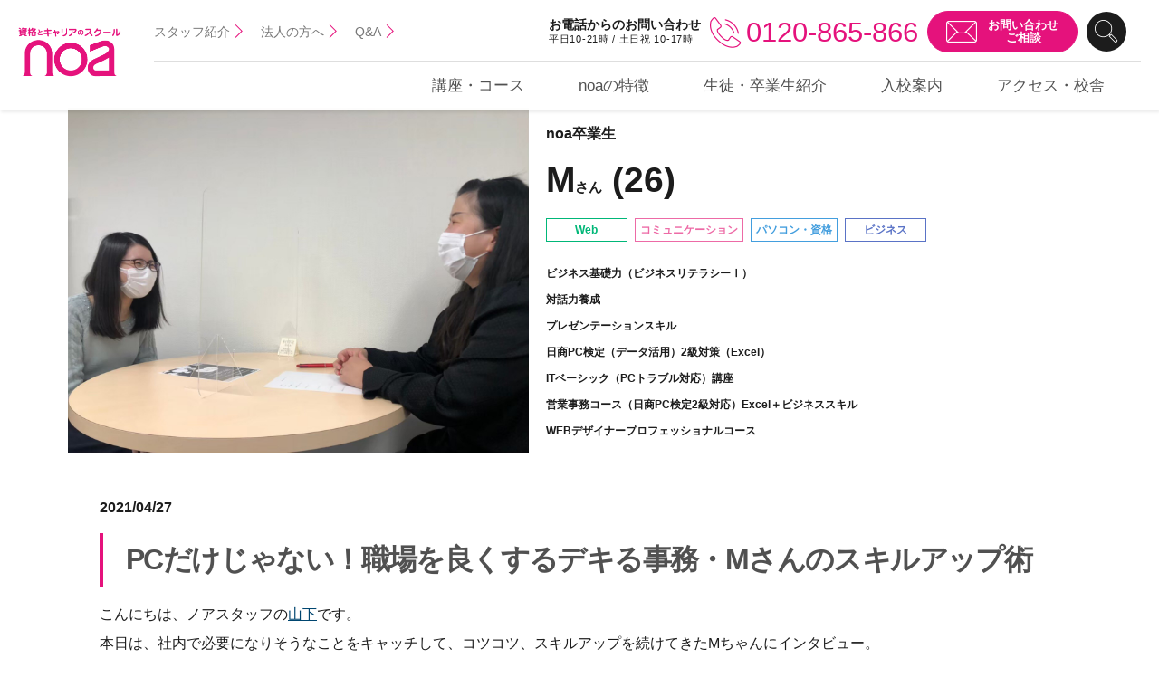

--- FILE ---
content_type: text/html; charset=UTF-8
request_url: https://noa-wa.co.jp/work/skills-preparation/
body_size: 293173
content:
<!Doctype html>
<html lang="ja">
<head>
    <meta charset="UTF-8">
    <meta name="viewport" content="width=device-width, initial-scale=-100">
    <meta name="format-detection" content="telephone=no">
    <title>PCだけじゃない！職場を良くするデキる事務・Mさんのスキルアップ術 | 資格とキャリアのスクール noa</title>

		<!-- All in One SEO 4.5.1.1 - aioseo.com -->
		<meta name="description" content="社内で活かせるスキルを・・・と、コツコツ学んでいたらいつのまにか出来ることが沢山。在学中学んでいたこと、印象に残っていること等をインタビュー" />
		<meta name="robots" content="max-image-preview:large" />
		<link rel="canonical" href="https://noa-wa.co.jp/work/skills-preparation/" />
		<meta name="generator" content="All in One SEO (AIOSEO) 4.5.1.1" />
		<meta property="og:locale" content="ja_JP" />
		<meta property="og:site_name" content="大阪・天王寺・中津・西宮 noa - 大阪・天王寺" />
		<meta property="og:type" content="article" />
		<meta property="og:title" content="PCだけじゃない！職場を良くするデキる事務・Mさんのスキルアップ術 - 大阪・天王寺・中津・西宮 noa" />
		<meta property="og:description" content="社内で活かせるスキルを・・・と、コツコツ学んでいたらいつのまにか出来ることが沢山。在学中学んでいたこと、印象に残っていること等をインタビュー" />
		<meta property="og:url" content="https://noa-wa.co.jp/work/skills-preparation/" />
		<meta property="article:published_time" content="2021-04-27T05:26:11+00:00" />
		<meta property="article:modified_time" content="2021-07-20T02:11:28+00:00" />
		<meta name="twitter:card" content="summary_large_image" />
		<meta name="twitter:title" content="PCだけじゃない！職場を良くするデキる事務・Mさんのスキルアップ術 - 大阪・天王寺・中津・西宮 noa" />
		<meta name="twitter:description" content="社内で活かせるスキルを・・・と、コツコツ学んでいたらいつのまにか出来ることが沢山。在学中学んでいたこと、印象に残っていること等をインタビュー" />
		<style media="all">@charset "utf-8";.liquid-speech-balloon-wrap{margin-bottom:2rem;flex-direction:row;display:-webkit-flex;display:-moz-flex;display:-ms-flex;display:-o-flex;display:flex}.liquid-speech-balloon-text{position:relative;z-index:1;border-radius:5px;padding:20px 30px;width:100%;margin-left:20px;background-color:#fff;border:1px solid rgba(0,0,0,.2);box-sizing:border-box}.liquid-speech-balloon-text p,.liquid-speech-balloon-text .wp-block-liquid-speech-balloon{margin:0;padding:0}.liquid-speech-balloon-text p a{color:inherit;text-decoration:underline}.liquid-speech-balloon-arrow{position:absolute;z-index:2;content:'.';line-height:1;width:0;height:0;top:25px;left:-11px;color:transparent}.liquid-speech-balloon-wrap:not(.liquid-speech-balloon-vertical) .liquid-speech-balloon-arrow{border-top:7px solid transparent;border-bottom:7px solid transparent;border-right:10px solid rgba(0,0,0,.2)}.liquid-speech-balloon-avatar{position:relative;width:64px;height:64px;line-height:1;flex-shrink:0;background-image:url(//noa-wa.co.jp/wp/wp-content/plugins/liquid-speech-balloon/css/../images/avatar.png);background-position:left top;background-repeat:no-repeat;-webkit-background-size:100% auto;-moz-background-size:100% auto;-ms-background-size:100% auto;-o-background-size:100% auto;background-size:100% auto}.liquid-speech-balloon-avatar:after{position:absolute;content:'';display:block;width:110%;left:-5%;top:69px;font-size:12px;text-align:center;font-weight:700;letter-spacing:-.3px}.liquid-speech-balloon-bubble .liquid-speech-balloon-arrow{display:none}.liquid-speech-balloon-bubble .liquid-speech-balloon-text:before{content:'.';color:transparent;position:absolute;display:block;border-radius:50%;border:inherit;background-color:inherit;left:-15px;width:15px;height:15px;top:20px}.liquid-speech-balloon-bubble .liquid-speech-balloon-text:after{content:'.';color:transparent;position:absolute;display:block;border-radius:50%;border:inherit;background-color:inherit;left:-20px;top:10px;width:10px;height:10px}.liquid-speech-balloon-right{flex-direction:row-reverse}.liquid-speech-balloon-right .liquid-speech-balloon-text{margin-left:0;margin-right:20px}.liquid-speech-balloon-wrap.liquid-speech-balloon-right .liquid-speech-balloon-arrow{left:auto;right:-18px;border-right:7px solid transparent;border-left:10px solid rgba(0,0,0,.2)}.liquid-speech-balloon-right.liquid-speech-balloon-bubble .liquid-speech-balloon-text:before{left:auto;right:-15px}.liquid-speech-balloon-right.liquid-speech-balloon-bubble .liquid-speech-balloon-text:after{left:auto;right:-20px}.liquid-speech-balloon-square .liquid-speech-balloon-text{border-radius:0;border:2px solid rgba(0,0,0,.2)}.liquid-speech-balloon-dashed .liquid-speech-balloon-text{border:2px dashed rgba(0,0,0,.2)}.liquid-speech-balloon-shadow .liquid-speech-balloon-text{border-radius:0;box-shadow:3px 3px 0 1px rgba(0,0,0,.1)}.liquid-speech-balloon-borderless .liquid-speech-balloon-text{border:0 none;padding:10px 5px}.liquid-speech-balloon-borderless .liquid-speech-balloon-text .liquid-speech-balloon-arrow{display:none}.liquid-speech-balloon-small .liquid-speech-balloon-text,.liquid-speech-balloon-small .liquid-speech-balloon-text p{font-size:13px;padding:10px 15px}.liquid-speech-balloon-small .liquid-speech-balloon-avatar{width:32px;height:32px}.liquid-speech-balloon-small .liquid-speech-balloon-arrow{top:7px}.liquid-speech-balloon-small .liquid-speech-balloon-avatar:after{display:none}.liquid-speech-balloon-large .liquid-speech-balloon-text,.liquid-speech-balloon-large .liquid-speech-balloon-text p{font-size:36px}.liquid-speech-balloon-short .liquid-speech-balloon-text{width:auto}.liquid-speech-balloon-vertical{flex-direction:column-reverse}.liquid-speech-balloon-vertical .liquid-speech-balloon-text{margin:0 0 1rem}.liquid-speech-balloon-wrap.liquid-speech-balloon-vertical .liquid-speech-balloon-arrow{top:auto;bottom:-11px;left:11px;border-top:10px solid rgba(0,0,0,.2);border-left:7px solid transparent;border-right:7px solid transparent}.liquid-speech-balloon-vertical .liquid-speech-balloon-text:before{left:15px;top:auto;bottom:-15px}.liquid-speech-balloon-vertical .liquid-speech-balloon-text:after{left:20px;top:auto;bottom:-22px}.liquid-speech-balloon-vertical.liquid-speech-balloon-right .liquid-speech-balloon-avatar{margin-left:auto;margin-right:0}.liquid-speech-balloon-vertical.liquid-speech-balloon-right .liquid-speech-balloon-arrow{left:auto;right:11px}.liquid-speech-balloon-vertical-reverse{flex-direction:column}.liquid-speech-balloon-vertical-reverse .liquid-speech-balloon-text{margin:2.5rem 0 0}.liquid-speech-balloon-wrap.liquid-speech-balloon-vertical-reverse .liquid-speech-balloon-arrow{top:-18px;left:11px;border-bottom:10px solid rgba(0,0,0,.2);border-left:7px solid transparent;border-right:7px solid transparent}.liquid-speech-balloon-vertical-reverse .liquid-speech-balloon-text:before{left:15px;top:auto;bottom:-15px}.liquid-speech-balloon-vertical-reverse .liquid-speech-balloon-text:after{left:20px;top:auto;bottom:-22px}.liquid-speech-balloon-vertical-reverse.liquid-speech-balloon-right .liquid-speech-balloon-avatar{margin-left:auto;margin-right:0}.liquid-speech-balloon-vertical-reverse.liquid-speech-balloon-right .liquid-speech-balloon-arrow{left:auto;right:11px}.liquid-speech-balloon-vertical-reverse.liquid-speech-balloon-bubble .liquid-speech-balloon-text:before{top:-15px;bottom:auto}.liquid-speech-balloon-vertical-reverse.liquid-speech-balloon-bubble .liquid-speech-balloon-text:after{top:-22px;bottom:auto}
#toc_container li,#toc_container ul{margin:0;padding:0}#toc_container.no_bullets li,#toc_container.no_bullets ul,#toc_container.no_bullets ul li,.toc_widget_list.no_bullets,.toc_widget_list.no_bullets li{background:0 0;list-style-type:none;list-style:none}#toc_container.have_bullets li{padding-left:12px}#toc_container ul ul{margin-left:1.5em}#toc_container{background:#f9f9f9;border:1px solid #aaa;padding:10px;margin-bottom:1em;width:auto;display:table;font-size:95%}#toc_container.toc_light_blue{background:#edf6ff}#toc_container.toc_white{background:#fff}#toc_container.toc_black{background:#000}#toc_container.toc_transparent{background:none transparent}#toc_container p.toc_title{text-align:center;font-weight:700;margin:0;padding:0}#toc_container.toc_black p.toc_title{color:#aaa}#toc_container span.toc_toggle{font-weight:400;font-size:90%}#toc_container p.toc_title+ul.toc_list{margin-top:1em}.toc_wrap_left{float:left;margin-right:10px}.toc_wrap_right{float:right;margin-left:10px}#toc_container a{text-decoration:none;text-shadow:none}#toc_container a:hover{text-decoration:underline}.toc_sitemap_posts_letter{font-size:1.5em;font-style:italic}
.wp-pagenavi{clear:both}.wp-pagenavi a,.wp-pagenavi span{text-decoration:none;border:1px solid #bfbfbf;padding:3px 5px;margin:2px}.wp-pagenavi a:hover,.wp-pagenavi span.current{border-color:#000}.wp-pagenavi span.current{font-weight:700}
@charset "UTF-8";html{color:#000;background:#fff}body,div,dl,dt,dd,ul,ol,li,h1,h2,h3,h4,h5,h6,pre,code,form,fieldset,legend,input,button,textarea,p,blockquote,table,tr,th,td{margin:0;padding:0}table{border-collapse:collapse;border-spacing:0;border:none}fieldset,img{border:0}address,caption,cite,code,dfn,em,strong,th,var,optgroup{font-style:normal;font-weight:400}del,ins{text-decoration:none}li{list-style:none}caption,th{text-align:left}h1,h2,h3,h4,h5,h6{font-size:100%;font-weight:400;line-height:1.0}q:before,q:after{content:''}abbr,acronym{border:0;font-variant:normal}abbr{cursor:help}label{cursor:pointer}sup{vertical-align:baseline}sub{vertical-align:baseline}legend{color:#000}input,button,textarea,select,optgroup,option{font-family:inherit;font-size:inherit;font-style:inherit;font-weight:inherit}input,button,textarea,select{*font-size:100%;}strong{font-weight:700}em{font-style:italic}th,td{border:1px solid #999;padding:.5em}th{font-weight:700;text-align:center}caption{padding-bottom:.5em;text-align:right}dfn{font-style:normal}address{font-style:normal;line-height:1.0}.clear{clear:both}.clearfix:after,.box_ctwimg:after{content:".";display:block;height:0;clear:both;visibility:hidden}.clearfix{display:inline-block}* html .clearfix{height:1%}.clearfix{display:block}.left{text-align:left}.center{text-align:center}.right{text-align:right}.mb0{margin-bottom:0}.mb05{margin-bottom:5px}.mb10{margin-bottom:10px}.mb15{margin-bottom:15px}.mb20{margin-bottom:20px}.mb25{margin-bottom:25px}.mb30{margin-bottom:30px}.mt05{margin-top:5px}.mt10{margin-top:10px}.mt15{margin-top:15px}.mt20{margin-top:20px}.mt25{margin-top:25px}.mt30{margin-top:30px}#content .w5{width:5%}#content .w10{width:10%}#content .w15{width:15%}#content .w20{width:20%}#content .w25{width:25%}#content .w30{width:30%}#content .w33{width:33%}#content .w35{width:35%}#content .w40{width:40%}#content .w45{width:45%}#content .w50{width:50%}body{font-family:"游ゴシック体","Yu Gothic",YuGothic,sans-serif;color:#333;line-height:1.4}html>body{font-size:10px;font-size:62.5%\9}select,input,button,textarea{font-family:"游ゴシック体","Yu Gothic",YuGothic,sans-serif;color:#333;line-height:1.4}table{font-size:inherit;font:100%;color:#333;line-height:1.4}pre,code,kbd,samp,tt{font-family:monospace;font-size:100%;*font-size:108%;line-height:1.4;color:#333}li li,li dt,li dd,li input,li select,li button,li textarea,li p,li th,li td,dt li,dt dt,dt dd,dt input,dt select,dt button,dt textarea,dt p,dt th,dt td,dd li,dd dt,dd dd,dd input,dd select,dd button,dd textarea,dd p,dd th,dd td,th li,th dt,th dd,th input,th select,th button,th textarea,th p,th th,th td,td li,td dt,td dd,td input,td select,td button,td textarea,td p,td th,td td,p input{font-size:100%}#header{background:rgba(255,255,255,.96);box-shadow:1px 3px 3px 0px rgba(0,0,0,.08);position:fixed;width:100%;z-index:500;top:0;left:0;overflow:hidden}#header:hover{overflow:visible}#logo{width:114px;float:left;margin:30px 0 0 45px;flex-shrink:0}.header_inner{display:inline-flex;justify-content:space-between;width:100%}.header_info{float:right;width:1072px}.header_info_t{display:flex;justify-content:space-between;align-items:center;border-bottom:1px solid #dedede;padding:12px 16px 9px 0}.header_info_ct{display:flex;align-items:center;justify-content:flex-end;width:645px;flex-shrink:0}.header_info_link ul{display:flex;justify-content:flex-start}.header_info_link ul li a{font-size:14px;font-weight:500;color:#777;background:url(//noa-wa.co.jp/wp/wp-content/themes/noatheme/css/../images/icon_arrow06.png) right center no-repeat;background-size:15px auto;padding:2px 14px 0 0;line-height:1.8em;margin-right:20px;text-decoration:none}.header_info_link ul li a:hover{opacity:.8}.hinfo_cal{font-weight:700;font-size:14px;text-align:left;line-height:1.2em;margin-bottom:0;margin-right:10px;flex-shrink:0}.hinfo_cal span{display:block;font-weight:500;font-size:11px;letter-spacing:.7px}.hinfo_tel{font-weight:700;text-align:center;flex-shrink:0;margin-bottom:0;margin-right:10px}.hinfo_tel a{text-decoration:none}.hinfo_tel span{font-size:31px;background:url(//noa-wa.co.jp/wp/wp-content/themes/noatheme/css/../images/icon_tel.png) left center no-repeat;background-size:35px auto;padding-left:40px;color:#e5127c;font-family:"Arial",Helvetica,sans-serif;font-weight:400;text-align:center;margin-bottom:0;display:block;line-height:1.2em}.hinfo_ct{margin-bottom:0;flex-shrink:0;margin-right:10px}.hinfo_ct a{color:#fff;background:#e5127c;-webkit-border-radius:33px;-moz-border-radius:33px;border-radius:33px;font-size:13px;line-height:1.1em;font-weight:700;display:block;text-decoration:none;padding:8px 20px;text-align:center;border:1px solid #e5127c}.hinfo_ct a span{background:url(//noa-wa.co.jp/wp/wp-content/themes/noatheme/css/../images/icon_mail01.png) left center no-repeat;background-size:34px;padding:0 0 0 46px;display:inline-block}.hinfo_ct a:hover{color:#e5127c;background:#fff}.hinfo_ct a:hover span{background:url(//noa-wa.co.jp/wp/wp-content/themes/noatheme/css/../images/icon_mail02.png) left center no-repeat;background-size:34px}#gnavi>ul{display:flex;justify-content:flex-end;padding:0 40px 0 0;width:100%}#gnavi>ul>li{display:flex;flex-direction:column;margin-left:60px;align-items:center;justify-content:center;height:53px}#gnavi>ul>li:first-child{margin-left:0}#gnavi>ul>li>a{font-weight:500;font-size:20px;color:#515151;text-decoration:none;cursor:pointer}.header_contact ul li.head_tel span.number{display:block;font-size:36px;padding-top:5px;color:#4b9cd2;color:#538ed9;padding-left:30px;margin-bottom:8px;background:url(//noa-wa.co.jp/wp/wp-content/themes/noatheme/css/../images/icon02.png) 0 center no-repeat;background-size:23px auto}.header_contact ul li.head_ct a{font-size:16px;box-sizing:border-box;display:block;display:flex;align-items:center;text-align:center;color:#fff;height:100%;text-align:center;justify-content:center;border-bottom:5px solid #fab859;background:url(//noa-wa.co.jp/wp/wp-content/themes/noatheme/css/../images/icon_arrow03.png) right 17px center no-repeat #f29700;background-size:15px auto}.hinfo_search{margin-bottom:0;position:relative;z-index:1}.hinfo_search a{background:#1c1c1c;-webkit-border-radius:50%;-moz-border-radius:50%;border-radius:50%;width:44px;height:44px;display:block;text-align:center;display:flex;justify-content:center;align-items:center;position:relative}.hinfo_search a:before,.hinfo_search a:after{content:"";width:30px;height:1px;background:#fff;position:absolute;z-index:1;left:calc(50% - 15px);top:calc(50% - 1px);transform:rotateZ(45deg);opacity:0;transition:all .2s}.hinfo_search a:after{transform:rotateZ(-45deg)}.hinfo_search .box-search{position:absolute;right:-20px;top:calc(100% + 4px);padding:20px;background:#fff;box-shadow:0px 0px 4px rgba(0,0,0,.2);z-index:11;width:400px;border:solid 1px #dedede;opacity:0;visibility:hidden;transform:translateY(10px);transition:all .3s}.search-input{width:100%;padding:17px 10px;border:none;box-shadow:inset 2px 2px 3px rgba(0,0,0,.2);font-size:16px;border-radius:8px;margin-bottom:2em;background:url(//noa-wa.co.jp/wp/wp-content/themes/noatheme/css/../images/menu/icon-search-1.png) right 15px center/35px no-repeat #f6f6f6;padding-right:65px;font-weight:700;-webkit-appearance:none;-moz-appearance:none;appearance:none}.hinfo_search img{width:26px;transition:all .2s}.hinfo_search a:hover{background:#8e8e8e}.hinfo_search a.open img{opacity:0}.hinfo_search a.open:before,.hinfo_search a.open:after{opacity:1}.hinfo_search a.open+.box-search{opacity:1;visibility:visible;transform:translateY(0px)}.box-search input[type=submit]{display:block;width:250px;font-size:16px;font-weight:700;color:#fff;border-radius:3em;background:#e5127c;text-align:center;padding:1em;border:none;cursor:pointer;transition:all .2s;margin:0 auto;-webkit-appearance:none;-moz-appearance:none;appearance:none}.box-search input[type=submit]:hover{opacity:.8}.parent-level-1{position:relative}.parent-level-1:before{content:"";border-bottom:solid 12px #f7f7f7;border-left:solid 5px transparent;border-right:solid 5px transparent;position:absolute;z-index:2;left:calc(50% - 5px);top:calc(100% - 11px);opacity:0;visibility:hidden;transform:translateY(10px);transition:all .4s}.parent-level-1:after{content:"";border-bottom:solid 12px #dedede;border-left:solid 6px transparent;border-right:solid 6px transparent;position:absolute;z-index:1;left:calc(50% - 6px);top:calc(100% - 12px);opacity:0;visibility:hidden;transform:translateY(10px);transition:all .4s}.sub-level-1{position:absolute;top:100%;left:-165px;width:850px;background:#f7f7f7;border:solid 1px #dedede;box-shadow:0px 4px 8px rgba(0,0,0,.1);opacity:0;visibility:hidden;transform:translateY(10px);transition:all .4s}.parent-level-1:hover .sub-level-1,.parent-level-1:hover:before,.parent-level-1:hover:after{opacity:1;visibility:visible;transform:translateY(0px)}.sub-level-1 .sub-nav{width:322px;border-right:solid 1px #e1e1e1;padding:5px 20px}.sub-level-1 .sub-nav>li.parent-level-2{padding:0 20px;margin-left:-20px;margin-right:-21px}.sub-level-1 .sub-nav>li>a{display:flex;height:43px;align-items:center;position:relative;font-size:14px;color:#00b778;font-weight:700}.sub-level-1 .sub-nav>li>a:hover{opacity:.8}#gnavi .sub-level-1 .sub-nav>li>a{font-size:14px;color:#00b778;font-weight:700;text-decoration:none}.sub-level-1 .sub-nav>li>a:before{content:"";width:10px;height:10px;border-top:solid 1px #8e8e8e;border-right:solid 1px #8e8e8e;transform:rotateZ(45deg);position:absolute;right:5px;top:calc(50% - 4px)}.sub-level-1 .sub-nav>li>a .icon{margin-right:13px}.sub-level-1 .sub-nav>li>a .txt{height:100%;display:flex;border-bottom:solid 1px #e1e1e1;align-items:center;width:calc(100% - 53px)}#gnavi .sub-level-1 .sub-nav>li>a.color-2{color:#3ac74a}#gnavi .sub-level-1 .sub-nav>li>a.color-3{color:#439ede}#gnavi .sub-level-1 .sub-nav>li>a.color-4{color:#ed6aa6}#gnavi .sub-level-1 .sub-nav>li>a.color-5{color:#5a73c6}#gnavi .sub-level-1 .sub-nav>li>a.color-6{color:#dd5969}#gnavi .sub-level-1 .sub-nav>li>a.color-7{color:#d1a500}#gnavi .sub-level-1 .sub-nav>li>a.color-8{color:#c77500}#gnavi .sub-level-1 .sub-nav>li>a.color-9{color:#e27911}#gnavi .sub-level-1 .sub-nav>li>a.color-10{color:#9c51ad}#gnavi .sub-level-1 .sub-nav>li>a.color-11{color:#3280ba}#gnavi .arrow-btn{text-align:right;padding:8px 0;font-size:14px}#gnavi .arrow-btn a{height:auto;color:#515151 !important;display:inline-block;padding-right:39px;padding-top:2px;text-decoration:none;font-weight:700;background:url(//noa-wa.co.jp/wp/wp-content/themes/noatheme/css/../images/menu/icon-arrow-1.png) right center/17px no-repeat}#gnavi .arrow-btn a:hover{opacity:.8}#gnavi .arrow-btn a:before{display:none}.sub-level-2{position:absolute;width:528px;height:100%;left:322px;top:0;z-index:1;display:flex;flex-wrap:wrap;align-items:flex-start;padding:0 20px 0 0;background:#f7f7f7;opacity:0;visibility:hidden}#gnavi>ul>li:first-child:hover .sub-level-1 .sub-nav li:first-child .sub-level-2{opacity:1;visibility:visible}#gnavi .sub-level-2 .arrow-btn{width:100%;margin:auto 0 0;padding:0 14px 13px 0}#gnavi .sub-level-1 .sub-nav>li:hover .sub-level-2{opacity:1;visibility:visible}.sub-menu-col{padding:22px 14px;width:50%}.sub-menu-col.border-right{border-right:solid 2px #e9e9e9}.sub-menu-col dt{font-size:15px;font-weight:700;margin-bottom:1.2em}.list-menu-items li{font-size:15px;font-weight:500;line-height:1.15em}.list-menu-items li:not(:last-child){margin-bottom:.83em}.list-menu-items li a{text-decoration:none;color:#515151}.list-menu-items li a:hover{text-decoration:underline}#menu-toggle{display:none}#menu-toggle{width:40px;height:40px;margin:0 0 0 2vw;transform:rotate(0deg);transition:.5s ease-in-out;cursor:pointer;z-index:1300;display:none}#menu-toggle span{display:block;position:absolute;height:2px;width:80%;background:#e5127c;border-radius:0;opacity:1;left:10%;transform:rotate(0deg);transition:.25s ease-in-out}#menu-toggle span:nth-child(1){top:8px}#menu-toggle span:nth-child(2),#menu-toggle span:nth-child(3){top:19px}#menu-toggle span:nth-child(4){top:30px}#menu-toggle.open span:nth-child(1){top:19px;width:0;left:50%}#menu-toggle.open span:nth-child(2){transform:rotate(45deg)}#menu-toggle.open span:nth-child(3){transform:rotate(-45deg)}#menu-toggle.open span:nth-child(4){top:19px;width:0;left:50%}.sub-menu{position:absolute;padding:20px;background:#f7f7f7;border:solid 1px #dedede;top:100%;left:calc(50% - 120px);width:240px;text-align:center;opacity:0;visibility:hidden;transform:translateY(10px);transition:all .4s;box-shadow:0px 4px 8px rgba(0,0,0,.1)}.parent-level-1:hover .sub-menu{opacity:1;visibility:visible;transform:translateY(0px)}@media screen and (max-width:1400px){#logo{margin:30px 0 0}#gnavi ul li a{font-size:17px}#gnavi ul li li a{font-size:16px;letter-spacing:0em;line-height:1.5em}.header_info_t{justify-content:space-between}.header_info{width:calc(100% - 150px)}}@media screen and (max-width:1200px){#header .inner{padding:0 12px}.header_info_ct{width:440px}.header_info_t{padding-right:0}.hinfo_tel span{font-size:26px}}@media screen and (max-width:1100px){.hinfo_ct a span{background-size:24px;padding:0 0 0 29px}.hinfo_ct a{padding:8px}.header_info_t p{margin-left:1vw}.header_info_t .hinfo_ct{margin-left:0}.header_info_t .hinfo_cal{margin-right:0}.header_info_link ul li a{margin-right:11px}.sub-level-1{left:-100px}.hinfo_tel span{font-size:23px}}@media screen and (min-width:961px) and (max-width:1200px){.hinfo_tel span{background:0 0;padding-left:0}}@media screen and (min-width:961px){.box-sp{display:none !important}.sub-level-2{display:flex !important;height:100% !important}.sub-level-1{display:block !important;height:740px}.sub-menu-col{order:0}#gnavi .sub-level-2 .arrow-btn{order:1}#gnavi>ul>li>a:hover{opacity:.8}#gnavi{display:block !important}.parent-level-1.style-2 .sub-menu{padding:0}.parent-level-1.style-2 .sub-menu li{margin-bottom:0}.parent-level-1.style-2 .sub-menu li a{display:block;padding:1em;background:#fff}.parent-level-1.style-2 .sub-menu li:not(:last-child) a{border-bottom:solid 1px #ddd}.parent-level-1.style-2 .sub-menu li a:hover{text-decoration:none;background:#e9f3f5}}@media screen and (max-width:960px){.hinfo_tel{order:2}.hinfo_ct{order:1}.hinfo_search{order:3}.header_info{width:auto}.hinfo_tel span{font-size:31px}.header_info_ct{width:auto}#main{margin-top:54px}.header_info_link,.hinfo_cal{display:none}.header_info_t{padding:0;border:none;position:relative;z-index:3000}.header_info_t.open-menu .hinfo_ct,.header_info_t.open-menu .hinfo_search{opacity:0;visibility:hidden}#header>.inner{padding:7px 5px}.header_inner{align-items:center}#logo{margin:0;width:65px}.hinfo_ct a{font-size:12px;padding:7px 15px}.hinfo_ct a span{background-size:30px;padding:0 0 0 35px}.header_info_t .hinfo_search{margin-left:2vw;transition:all .4s}.header_info_t p.hinfo_ct{transition:all .4s}.hinfo_search a{width:40px;height:40px}#menu-toggle{display:block}#gnavi{position:fixed;z-index:2000;left:0;top:0;width:100%;height:100vh;padding-top:65px;background:#fff;overflow:auto;display:none}#gnavi>ul{padding:0;height:calc(100vh - 65px);overflow:auto;padding-bottom:65px;display:block}#gnavi>ul>li{margin:0;height:auto}.parent-level-1:before,.parent-level-1:after{display:none}#gnavi>ul>li>a{display:block;text-align:left;border-bottom:solid 1px #dedede;width:100%;padding:.9em 1em;font-weight:700;background:#fff}#gnavi>ul>li>a.gray-bg{background:#f7f7f7}.parent-level-1>a{position:relative}.parent-level-1>a:before{content:"";width:10px;height:10px;border-right:solid 1px #8e8e8e;border-bottom:solid 1px #8e8e8e;transform:rotateZ(45deg);position:absolute;top:calc(50% - 4px);right:13px;transition:all .2s}.parent-level-1>a.open:before{transform:rotateZ(225deg);top:calc(50% - 3px)}.sub-level-1{position:relative;top:0;left:0;width:100%;opacity:1;visibility:visible;transform:none;transition:unset;background:#fff;border:none;box-shadow:none;border-bottom:solid 1px #dedede;display:none}.sub-level-1 .sub-nav{width:100%;padding:0;border:none;display:flex;flex-direction:column;margin-bottom:-1px}.sub-level-1 .sub-nav>li.parent-level-2{padding:0 15px;margin-left:0;margin-right:0}.sub-level-1 .sub-nav>li{order:1;padding:0 15px}#gnavi .arrow-btn{order:0;text-align:center;padding:15px !important}#gnavi .arrow-btn a{display:block;text-align:left;padding:1em;border:solid 1px #dedede;background-position:right 10px center;border-radius:6px;height:auto !important}#gnavi .sub-level-1 .sub-nav>li:not(.arrow-btn) a{height:50px}#gnavi .sub-level-1 .sub-nav>li>a{font-size:18px}.sub-level-1 .sub-nav>li>a .txt{padding-top:2px}.sub-level-1 .sub-nav>li>a:before{transform:rotateZ(135deg);right:10px;top:calc(50% - 6px);transition:all .2s}.sub-level-1 .sub-nav>li>a.open:before{transform:rotateZ(315deg);top:calc(50% - 1px)}.sub-level-2{position:relative;left:0;top:0;width:100%;height:auto;opacity:1;visibility:visible;transition:unset;transform:none;flex-direction:column;padding:20px 0 0;display:none;background:0 0}.sub-level-2>*{order:1}#gnavi .sub-level-2 .arrow-btn{padding:0 0 15px !important}.sub-menu-col{width:100%;padding:0 0 30px 53px;border:none !important}.sub-menu-col dt{padding:.1em .4em .12em;background:#1c1c1c;color:#fff;margin-bottom:14px}.list-menu-items li:not(:last-child){margin-bottom:25px}.sub-menu{position:relative;top:0;left:0;transform:none;width:100%;background:#fff;border:none;box-shadow:none;padding:0;opacity:1;visibility:visible;transition:unset;border-bottom:solid 1px #dedede;display:none}.parent-level-1.style-2 .list-menu-items li{margin:0 !important}.parent-level-1.style-2 .list-menu-items a{display:block;text-align:left;border-bottom:solid 1px #dedede;width:100%;padding:.9em 1em;font-weight:700;background:#f7f7f7}.parent-level-1.style-2 .list-menu-items li:last-child a{border-bottom:none}}@media screen and (max-width:640px){.hinfo_tel{display:none}.hinfo_search{z-index:1400}.hinfo_search a{z-index:2}.hinfo_search .box-search{position:fixed;z-index:1;width:100%;top:0;left:0;padding-top:60px}.sub-menu-col{width:100%;padding:0 0 30px 20px;border:none !important}#gnavi .list-menu-items li a{font-size:13px}}@media screen and (max-width:425px){.search-input{font-size:14px}.box-search input[type=submit]{padding:.8em 1em}#gnavi .sub-level-1 .sub-nav>li>a{font-size:14px}#gnavi ul li a{font-size:14px}}h1,h2,h3,h4,h5,h6,input,button,textarea,select,p,blockquote,th,td,pre,address,li,dt,dd{font-size:100%}h1,h2,h3,h4,h5,h6{line-height:1.4em}img{height:auto;vertical-align:bottom;max-width:100%}a{color:#004670;transition:all .2s}table{width:100%}p{margin:0 0 1.5em}button,select{-moz-appearance:none;-webkit-appearance:none;appearance:none}p,dd,td,th,li,dt,dd{line-height:1.6em;font-size:16px}::-webkit-input-placeholder{color:#8e8e8e;font-weight:700}::-moz-placeholder{color:#8e8e8e;font-weight:700}:-ms-input-placeholder{color:#8e8e8e;font-weight:700}:-moz-placeholder{color:#8e8e8e;font-weight:700}*:focus{outline:none}.section{padding:0 0 30px}.section .section{padding:0 0 10px}.image_l{float:left;margin:0 16px 8px 0}.image_r{float:right;margin:0 0 8px 16px}.d-flex{display:flex}.flex-wrap{display:flex;flex-wrap:wrap}html{background:#fff}body{color:#1c1c1c;-webkit-text-size-adjust:none;min-width:320px;font-family:"游ゴシック体",YuGothic,"游ゴシック","Yu Gothic",sans-serif}*{box-sizing:border-box;outline:none}.txt_cn{font-family:"Arial",Helvetica Neue,Helvetica,sans-serif !important;font-weight:400 !important}#wrapper{min-width:1082px;overflow:hidden}.inner{width:1366px;margin:0 auto;position:relative}.hamburger{font:inherit;display:block;overflow:visible;margin:0;padding:10px 8px 5px;cursor:pointer;transition-timing-function:linear;transition-duration:.15s;transition-property:opacity,filter;text-transform:none;color:inherit;border:0;background-color:#3b9cb0}.hamburger-box{position:relative;display:inline-block;width:35px;height:24px}.hamburger-inner{top:50%;display:block;margin-top:-2px}.hamburger-inner,.hamburger-inner:after,.hamburger-inner:before{position:absolute;width:35px;height:4px;transition-timing-function:ease;transition-duration:.15s;transition-property:transform;border-radius:4px;background-color:#fff}.hamburger-inner:after,.hamburger-inner:before{display:block;content:""}.hamburger-inner:before{top:-10px}.hamburger-inner:after{bottom:-10px}.hamburger--3dxy .hamburger-box{perspective:80px}.hamburger--3dxy .hamburger-inner{transition:transform .15s cubic-bezier(.645,.045,.355,1),background-color 0s cubic-bezier(.645,.045,.355,1) .1s}.hamburger--3dxy .hamburger-inner:after,.hamburger--3dxy .hamburger-inner:before{transition:transform 0s cubic-bezier(.645,.045,.355,1) .1s}.hamburger--3dxy.is-active .hamburger-inner{transform:rotateX(180deg) rotateY(180deg);background-color:transparent !important}.hamburger--3dxy.is-active .hamburger-inner:before{transform:translate3d(0,10px,0) rotate(45deg)}.hamburger--3dxy.is-active .hamburger-inner:after{transform:translate3d(0,-10px,0) rotate(-45deg)}.hamburger--3dxy-r .hamburger-box{perspective:80px}.hamburger--3dxy-r .hamburger-inner{transition:transform .15s cubic-bezier(.645,.045,.355,1),background-color 0s cubic-bezier(.645,.045,.355,1) .1s}.hamburger--3dxy-r .hamburger-inner:after,.hamburger--3dxy-r .hamburger-inner:before{transition:transform 0s cubic-bezier(.645,.045,.355,1) .1s}.hamburger--3dxy-r.is-active .hamburger-inner{transform:rotateX(180deg) rotateY(180deg) rotate(-180deg);background-color:transparent !important}.hamburger--3dxy-r.is-active .hamburger-inner:before{transform:translate3d(0,10px,0) rotate(45deg)}.hamburger--3dxy-r.is-active .hamburger-inner:after{transform:translate3d(0,-10px,0) rotate(-45deg)}*{box-sizing:border-box}#footer{display:block;clear:both;text-align:left;margin-top:auto}.footer_info{padding:50px 0 80px;background:url(//noa-wa.co.jp/wp/wp-content/themes/noatheme/css/../images/bg_footerif.png) center bottom repeat-x #e9f3f5;background-size:1366px auto}.footer_info .inner{position:relative}.ftttl{line-height:1.7em;font-size:34px;font-weight:700;text-align:center;letter-spacing:-.1em;padding:26px 0 0;margin-bottom:20px}.ftttl span{font-size:42px;color:#e5127c}.ftdes{font-size:17px;font-weight:500;text-align:center;margin-bottom:40px;line-height:1.8em}.ft_contact{display:flex;justify-content:center}.olsp{display:none}.ft_contact_tel{font-size:17px;font-weight:700;text-align:center;margin-right:28px;margin-bottom:0}.ft_contact_tel span{font-size:42px;background:url(//noa-wa.co.jp/wp/wp-content/themes/noatheme/css/../images/icon_tel01.png) left center no-repeat;background-size:50px auto;padding-left:60px;color:#e5127c;font-family:"Arial",Helvetica,sans-serif;font-weight:400;text-align:center;margin-bottom:0;display:block;line-height:1em}.ft_contact_m{margin-bottom:0}.ft_contact_m a{color:#fff;background:#e5127c;-webkit-border-radius:33px;-moz-border-radius:33px;border-radius:33px;font-size:20px;font-weight:700;line-height:68px;display:block;text-decoration:none;padding:0 50px;border:1px solid #e5127c}.ft_contact_m a span{background:url(//noa-wa.co.jp/wp/wp-content/themes/noatheme/css/../images/icon_mail01.png) left center no-repeat;background-size:28px;padding:0 0 0 50px;display:inline-block}.ft_contact_m a:hover{background:#fff;color:#e5127c}.ft_contact_m a:hover span{background:url(//noa-wa.co.jp/wp/wp-content/themes/noatheme/css/../images/icon_mail02.png) left center no-repeat;background-size:28px}.limg_ft li{position:absolute}.limg_ft li.limgft01{width:180px;left:45px;top:0}.limg_ft li.limgft02{width:113px;left:180px;bottom:15px}.limg_ft li.limgft03{width:202px;right:100px;top:75px}.footer_com{background:#1c1c1c;color:#fff;padding:25px 0}.ft_com_box dl{display:flex;justify-content:center;align-items:stretch}.ft_com_box dt{display:inline-flex;align-items:center;font-size:17px;font-weight:700;flex-shrink:0;width:265px;border-right:1px solid #707070;padding-right:30px}.ft_com_box dt img{width:52px;flex-shrink:0;margin:0 25px 0 0}.ft_com_box dd{padding-left:40px;max-width:670px}.footer_com dd p{font-size:20px;font-weight:700;margin-bottom:10px;line-height:1.4em}.footer_com dd ul li{float:left;margin-right:15px}.footer_com dd ul li a{color:#fff;position:relative;text-decoration:none;display:block}.footer_com dd ul li a:hover{opacity:.8}.footer_com dd ul li a:before{position:absolute;content:"";left:0;bottom:0;height:1px;width:100%;background:#fff}.footer_link{background:#fff;padding:32px 0}.footer_link .inner,.footer_ifbt .inner{max-width:1286px}.footer_link a{text-decoration:none;color:#515151;font-weight:400}.ftb_social{float:left;display:flex;justify-content:center;align-items:center;max-width:600px}.ftb_social p{margin-right:15px}.ftb_social p:last-child{margin-right:0}.ftb_social img{width:166px}.link_footer{float:right;width:calc(100% - 600px)}.link_footer_inn ul li{margin-bottom:6px}.link_footer_inn ul li:last-child{margin-bottom:0}.link_footer_inn ul li a{font-size:14px;font-weight:500}.link_footer_inn ul li a:hover,.flink_bt ul li a:hover{text-decoration:underline}.link_footer_inn{display:flex;align-items:stretch;justify-content:flex-end;margin-bottom:20px}.link_footer_inn div{border-left:1px solid #dedede;padding-left:15px;padding-right:10px;margin-right:10px}.link_footer_inn div:last-child{border-right:1px solid #dedede;margin-right:0}.flinktop{margin-bottom:50px}.flink04{width:215px}.flink_bt ul{display:flex;justify-content:flex-end;align-items:center}.flink_bt ul li{margin-right:22px}.flink_bt ul li:last-child{margin-right:0}.flink_bt ul li a{font-size:13px;font-weight:500}.box_ifbt{width:700px}#footer_logo{float:left;margin-right:15px;margin-bottom:0}#footer_logo img{width:250px}.ft_address{font-size:13px;color:#777;padding-top:8px;margin:0}.footer_ifbt_inner{border-top:1px solid #dedede;display:flex;justify-content:space-between;padding:27px 0}address{font-size:13px;color:#777;padding-top:8px}.to-top{display:flex;position:fixed;z-index:400;opacity:0;visibility:hidden;bottom:20px;right:20px;transition:all .2s}.to-top .btn_tt img{width:20px}.to-top .btn_tt{background:#fff;display:flex;justify-content:center;align-items:center;-webkit-border-radius:50%;-moz-border-radius:50%;border-radius:50%;width:62px;height:62px;cursor:pointer;transition:all .2s;box-shadow:1px 1px 6px 0px rgba(0,0,0,.1)}.button_tel_sticky{display:none;text-decoration:none;margin-right:10px;-webkit-border-radius:10px;-moz-border-radius:10px;border-radius:10px}.button_tel_sticky span{color:#fff;font-size:22px;background:url(//noa-wa.co.jp/wp/wp-content/themes/noatheme/css/../images/icon_tel_sticky.png) 10px center no-repeat #e5127c;background-size:30px auto;-webkit-border-radius:15px;-moz-border-radius:15px;border-radius:15px;line-height:1.1em;font-weight:700;text-decoration:none;padding:6px 15px 6px 50px;text-align:center;display:flex;height:50px;justify-content:center;align-items:center}.button_tel_sticky img{width:50px}.to-top.show{transform:scale(1);opacity:1;visibility:visible}.link_ft_sp{display:none}.under #main{padding:60px 0}.under #main.types{padding:0}.under #wrapper{padding-top:119px}.under_wpno #wrapper,.under_wpno #main{padding-top:0}.under_mainno #main{padding-top:0}h2.slide{font-weight:700;font-size:40px;color:#e5127c;line-height:2.2em;margin-bottom:35px;position:relative;padding:25px 60px 0;display:inline-block;letter-spacing:-.05em}h2.slide span{display:block}h2.slide:before,h2.slide:after,h2.slide span:before,h2.slide span:after{position:absolute;-webkit-border-radius:3px;-moz-border-radius:3px;border-radius:3px;background:#e5127c;content:""}h2.slide:before{height:3px;width:60px;top:0;left:0}h2.slide:after{height:calc(100% - 20px);width:3px;top:0;left:0}h2.slide span:before{height:3px;width:60px;bottom:0;right:0}h2.slide span:after{height:calc(100% - 20px);width:3px;bottom:0;right:0}.slider_txt{color:#fff;line-height:1.8em;font-size:24px;margin-bottom:0;font-weight:700}#index_box01{position:relative;z-index:20}.bcourse_list ul{display:flex;justify-content:flex-start;flex-wrap:wrap;margin-bottom:20px}#index_box01_inner{max-width:1240px;margin:0 auto 0;background:#fff;padding:50px 0 40px}.bcourse_list{max-width:1066px;margin:0 auto}.bcourse_list ul li{width:15.75984991%;box-sizing:border-box;text-align:center;border:1px solid #00b778;-webkit-border-radius:10px;-moz-border-radius:10px;border-radius:10px;margin-right:1.088180108%;margin-bottom:14px;padding:23px 5px 15px;-webkit-box-shadow:0px 0px 5px 0px rgba(50,50,50,.25);-moz-box-shadow:0px 0px 5px 0px rgba(50,50,50,.25);box-shadow:0px 0px 5px 0px rgba(50,50,50,.25);transition:all .2s}.bcourse_list ul li:first-child:hover{opacity:1}.bcourse_list ul li:nth-child(6n+6){margin-right:0}.bcourse_list ul li.color_type_komuin{border:1px solid #3280ba}.bcourse_list ul li.color_type_network{border:1px solid #9c51ad}.bcourse_list ul li.color_type_kids_programming{border:1px solid #e27911}.bcourse_list ul li.color_type_programming{border:1px solid #c77500}.bcourse_list ul li.color_type_instructor{border:1px solid #d1a500}.bcourse_list ul li.color_type_education{border:1px solid #dd5969}.bcourse_list ul li.color_type_biz{border:1px solid #5a73c6}.bcourse_list ul li.color_type_com{border:1px solid #ed6aa6}.bcourse_list ul li.color_type_it{border:1px solid #439ede}.bcourse_list ul li.color_type_dtp{border:1px solid #24c136}.bcourse_list ul li.color_type_network{border:1px solid #aa6eb8}.bcourse_list ul li.color_type_web{border:1px solid #00b778}.bcourse_list ul li.course_ttl{border:none;font-size:23px;font-weight:700;box-shadow:none;display:flex;align-items:center;justify-content:center;padding:0}.bcourse_list ul li.course_ttl span{font-size:45px;color:#e5127c;display:inline-block;letter-spacing:.1em}.list_bx01_list:nth-child(6n+6){margin-right:0}.bcourse_list ul li img{width:110px}.bcourse_list ul li a{text-decoration:none}.bcourse_list ul li span{font-size:17px;font-weight:700;position:relative;display:block;height:42px;display:flex;justify-content:center;align-items:center;line-height:1.2em;letter-spacing:-.05em}#index_box02{padding:35px 0 70px}.needs_list{max-width:1066px;margin:0 auto;display:flex;justify-content:space-between;flex-wrap:wrap;margin-bottom:22px}.needs_list_dt{width:calc(50% - 9px);box-sizing:border-box;margin-bottom:19px;-webkit-border-radius:10px;-moz-border-radius:10px;border-radius:10px;border:1px solid #dedede}.needs_list_dt a{padding:12px 45px 12px 12px;color:#212121;text-decoration:none;display:flex;position:relative}.needs_list_dt a:before{content:"";top:50%;right:15px;transform:translateY(-50%);width:18px;height:18px;background:url(//noa-wa.co.jp/wp/wp-content/themes/noatheme/css/../images/icon_arrow02.png) center center no-repeat #101010;background-size:7px auto;-webkit-border-radius:50%;-moz-border-radius:50%;border-radius:50%;position:absolute}.list_bx01_list:nth-child(2n+2){margin-right:0}.needs_list_img{flex-shrink:0;margin:0 24px 0 0;position:relative}.needs_list_img img{width:94px}.needs_list_ttl{color:#212121;font-size:24px;font-weight:700;margin-bottom:2px;padding-bottom:0;position:relative;letter-spacing:-.05em}.needs_list_des{position:relative;font-size:16px;margin-bottom:0}#index_box03{background:#e9f3f5}#index_box03_inner{height:100%;padding:50px 0 85px;position:relative}.limg_p{position:absolute;height:100%;width:100%;top:0;left:0;z-index:1}.limg_p li{position:absolute}.limg_p li img,.b04_img img{position:relative;z-index:2}.limg_p li:before,.b04_img:before{position:absolute;bottom:-16px;right:-16px;background:rgba(225,42,109,.1);content:"";height:100%;width:100%;z-index:1}.limg_p li.pst01{width:430px;left:-150px;top:-30px}.limg_p li.pst02{width:300px;right:137px;bottom:-87px}.limg_p li.pst03{width:260px;right:0;top:90px}.limg_p li.pst03:before{left:-16px;right:inherit}.ctb3{width:660px;margin:0 auto;position:relative;z-index:2}#index_box03 h3{text-align:left;padding-top:30px}#index_box03 h3:before{left:0;transform:translateX(0)}#index_box03 h3.s01 .sp01{font-size:45px}.box3info{padding-left:55px}.titleb3{color:#212121;font-size:40px;font-weight:500;margin-bottom:25px;padding-bottom:0;position:relative;letter-spacing:-.05em;padding-top:17px}.titleb3 span{color:#e5127c}.idx_des{font-size:17px;font-weight:500;line-height:1.8em;letter-spacing:-.05em;margin-bottom:0}#index_box04{background:#faf8ef;padding:80px 0 55px}.b04_ct{margin-bottom:60px}.b04_img{position:relative;float:left;width:calc(100% - 635px)}.b04_img:before{top:-16px;bottom:inherit;right:-16px}.b04_ct_info{padding:60px 0 0 30px;float:right;width:582px}.tl01{font-size:60px;font-weight:700}#index_box05{padding:95px 0 65px}.boxs01{max-width:1220px;margin:0 auto;display:flex;justify-content:space-between}.btitle01 .btn01 a{min-width:auto}.btitle01{width:190px;flex-shrink:0;display:flex;flex-direction:column;justify-content:flex-start;align-items:center}.btitle01 .btn01{width:100%}.btitle01 .btn01 a{padding:18px 40px;width:100%}.blist01{width:calc(100% - 225px);display:flex;justify-content:flex-start;flex-wrap:wrap}.lfeat{width:calc((100% - 80px)/3);text-align:center;margin-right:40px;margin-bottom:55px;position:relative}.lfeat:nth-child(3n+3){margin-right:0}.lfeat_num{width:57px;height:57px;display:flex;justify-content:center;align-items:center;font-family:"Arial",Helvetica,sans-serif;position:absolute;background:#1c1c1c;-webkit-border-radius:50%;-moz-border-radius:50%;border-radius:50%;font-size:24px;color:#fff;line-height:1em}.lfeat_num span{position:relative;padding-bottom:2px}.lfeat_num span:before{content:"";height:1px;width:90%;background:#fff;position:absolute;bottom:0;left:5%}.lfeat_img{margin-bottom:4px}.lfeat_img img{width:130px}.lfeat_ttl{font-size:23px;font-weight:700;line-height:1.6em;letter-spacing:-.05em;margin-bottom:8px}.lfeat_des{font-size:17px;font-weight:500;line-height:1.6em;letter-spacing:-.05em;margin-bottom:0}#index_box06{padding:95px 0 50px;background:#e9f3f5}#index_box06 h3.s02{line-height:1.3em;-ms-writing-mode:tb-lr;-webkit-writing-mode:vertical-lr;-moz-writing-mode:vertical-lr;writing-mode:vertical-lr}.boxs01_ver .btitle01{order:2}.boxs01_ver .blist01{order:1}.boxs01_ver .blist01{width:calc(100% - 240px);display:flex;justify-content:center;flex-wrap:wrap}.lsg{width:170px;text-align:center;margin:0 calc(130px/8) 35px calc(130px/10);position:relative}.lsg:nth-child(5n+5){margin-right:0}.lsg_img{margin-bottom:13px}.lsg_img .ct_imgbr{width:170px;height:170px;-webkit-border-radius:50%;-moz-border-radius:50%;border-radius:50%;overflow:hidden;display:flex;justify-content:center;align-items:center}.lsg_img img{min-height:170px;min-width:100%;width:auto;height:auto}.lsg_pos{font-size:13px;font-weight:700;line-height:1.5em;letter-spacing:-.05em;margin-bottom:2px}.lsg_name{font-size:17px;font-weight:700;line-height:1.5em;letter-spacing:-.05em;margin-bottom:0}.lsg_name span{font-size:12px}#index_box07{padding:84px 0 60px}.column_list{display:flex;justify-content:flex-start;max-width:1230px;margin:0 auto}.column_list_dt{width:23.5%;margin-right:2%;box-sizing:border-box;position:relative;margin-bottom:25px}.column_list_dt a{color:#515151;text-decoration:none;display:block}.column_list_dt:nth-child(4n+4){margin-right:0}.column_list_img{margin-bottom:10px}.column_list_date{text-align:center;font-family:"Arial",Helvetica,sans-serif;font-size:24px;font-weight:500;line-height:1.5em;margin:0;position:relative;margin-bottom:10px;display:flex;justify-content:flex-start;align-items:center;letter-spacing:.05em}.column_list_date .cl_year{font-weight:700;color:#8e8e8e;font-size:16px;padding-left:15px}.column_list_des{font-size:16px;line-height:2.2em;font-weight:500;margin-bottom:0}#index #box_school_acs{padding:25px 0 50px}.assc_list{display:flex;justify-content:space-between;flex-wrap:wrap;max-width:1242px;margin:0 auto}.assc_list_dt{width:calc(50% - 8px);margin:0 16px 0 0;box-sizing:border-box;position:relative}.assc_list_dt:last-child{margin-right:0}.assc_list_dt a{color:#1c1c1c;text-decoration:none}.assc_list_img{margin-bottom:0}.assc_list_info{padding:18px 10px 20px;box-sizing:border-box;width:calc(100% - 134px);margin:-40px auto 0;background:#fff;position:relative;z-index:2;-webkit-border-radius:10px;-moz-border-radius:10px;border-radius:10px;text-align:center}.assc_list_ttl_sub{font-size:17px;font-weight:700;line-height:1.5em;margin:0;font-weight:700;position:relative;margin-bottom:3px}.assc_list_ttl{font-size:32px;font-weight:500;margin-bottom:0}.assc_list_ttl span{background:url(//noa-wa.co.jp/wp/wp-content/themes/noatheme/css/../images/icon_arrow06.png) right center no-repeat;background-size:15px auto;padding:0 20px 0 0;display:inline-block}#index_box09{background:#f7f7f7;display:flex;align-items:stretch}.box09_cl{width:50%;float:left}.box09_l{background:#f7f7f7}.box09_r{background:#f2f2f2}.box09_inr{max-width:683px;padding:55px 60px 60px;float:right;width:100%}.box09_r .box09_inr{float:left}.box09_inr_ttl{padding-bottom:15px;display:flex;justify-content:space-between;align-items:center}h4.s01{font-size:32px;font-weight:500;line-height:1em}.box09_inr_list{padding:38px 0 0}.box09_inr_list ul{display:flex;justify-content:flex-start;border-bottom:1px solid #dedede;margin-bottom:10px}.box09_inr_list ul li{margin-right:25px;text-align:center;position:relative}.box09_inr_list ul li:last-child{margin-right:0}.box09_inr_list ul li a.active:before{border-bottom:3px solid #e5127c;position:absolute;bottom:0;content:"";left:0;width:100%}.box09_inr_list ul li a{position:relative;color:#8e8e8e;font-size:17px;text-decoration:none;font-weight:700;display:block;padding-bottom:10px}.box09_inr_t{padding:16px 0 12px;border-bottom:1px solid #dedede}.box09_inr_t:last-child{border-bottom:none}.inr_t_info{display:inline-flex;justify-content:flex-start;align-items:center;width:100%;margin-bottom:12px}.n_cat{font-size:12px;color:#e5127c;border:1px solid #e5127c;margin-right:10px;font-weight:700;line-height:20px;display:inline-block;padding:0 10px}.date_pl{padding-top:2px;font-size:16px;font-weight:700;margin-right:10px}.inr_t_des{font-size:17px;font-weight:500;margin-bottom:0}.box09_inr_info_himg .box09_inr_t{display:flex}.inr_t_img{width:114px;flex-shrink:0;margin-right:15px;margin-bottom:0}.boxmain_tab:first-child{display:block}.boxmain_tab{display:none}.boxmain_tab a{border-bottom:1px solid #dedede;color:#515151;text-decoration:none;display:block}.boxmain_tab a:last-child{border-bottom:none}.inners02{width:1240px;margin:0 auto}.inners03{width:1060px;margin:0 auto}h1.s02,h2.s02{color:#515151;font-size:32px;line-height:1.3em;margin:0;margin-bottom:55px;letter-spacing:-.05em;font-weight:700;position:relative;border-left:4px solid #e5127c;padding:9px 0 9px 25px}h1.s02 .txt_cn{font-size:45px;color:#e5127c}h1.s02 .sub{font-size:24px}.lcout{margin-bottom:25px}.box_title{background:#f5edf7;border-top:1px solid #00b778;padding:15px 30px 15px 15px;display:flex;justify-content:space-between;align-items:center;margin-bottom:32px;cursor:pointer}.type_web .box_title{background:#edf8f5;border-top:1px solid #00b778}.type_web h2.s04 span{background:url(//noa-wa.co.jp/wp/wp-content/themes/noatheme/css/../images/icon_type_web.png) left center no-repeat}.type_web .morel a:before{background-color:#00b778}.type_web h2.s04 span,.type_web .morel a{color:#00b778}.type_dtp .box_title{background:#edfcef;border-top:1px solid #24c136}.type_dtp h2.s04 span{background:url(//noa-wa.co.jp/wp/wp-content/themes/noatheme/css/../images/icon_type_dtp.png) left center no-repeat}.type_dtp .morel a:before{background-color:#24c136}.type_dtp h2.s04 span,.type_dtp .morel a{color:#24c136}.type_com .box_title{background:#fcf2f6;border-top:1px solid #ed6aa6}.type_com h2.s04 span{background:url(//noa-wa.co.jp/wp/wp-content/themes/noatheme/css/../images/icon_type_com.png) left center no-repeat}.type_com .morel a:before{background-color:#ed6aa6}.type_com h2.s04 span,.type_com .morel a{color:#ed6aa6}.type_it .box_title{background:#eff7fd;border-top:1px solid #439ede}.type_it h2.s04 span{background:url(//noa-wa.co.jp/wp/wp-content/themes/noatheme/css/../images/icon_type_it.png) left center no-repeat}.type_it .morel a:before{background-color:#439ede}.type_it h2.s04 span,.type_it .morel a{color:#439ede}.type_biz .box_title{background:#edf1fd;border-top:1px solid #5a73c6}.type_biz h2.s04 span{background:url(//noa-wa.co.jp/wp/wp-content/themes/noatheme/css/../images/icon_type_biz.png) left center no-repeat}.type_biz .morel a:before{background-color:#5a73c6}.type_biz h2.s04 span,.type_biz .morel a{color:#5a73c6}.type_education .box_title{background:#f8eced;border-top:1px solid #dd5969}.type_education h2.s04 span{background:url(//noa-wa.co.jp/wp/wp-content/themes/noatheme/css/../images/icon_type_education.png) left center no-repeat}.type_education .morel a:before{background-color:#dd5969}.type_education h2.s04 span,.type_education .morel a{color:#dd5969}.type_instructor .box_title{background:#fcf9ed;border-top:1px solid #d1a500}.type_instructor h2.s04 span{background:url(//noa-wa.co.jp/wp/wp-content/themes/noatheme/css/../images/icon_type_instructor.png) left center no-repeat}.type_instructor .morel a:before{background-color:#d1a500}.type_instructor h2.s04 span,.type_instructor .morel a{color:#d1a500}.type_programming .box_title{background:#f5f0e9;border-top:1px solid #c77500}.type_programming h2.s04 span{background:url(//noa-wa.co.jp/wp/wp-content/themes/noatheme/css/../images/icon_type_programming.png) left center no-repeat}.type_programming .morel a:before{background-color:#c77500}.type_programming h2.s04 span,.type_programming .morel a{color:#c77500}.type_kids_programming .box_title{background:#fff1e3;border-top:1px solid #e27911}.type_kids_programming h2.s04 span{background:url(//noa-wa.co.jp/wp/wp-content/themes/noatheme/css/../images/icon_type_kids_programming.png) left center no-repeat}.type_kids_programming .morel a:before{background-color:#e27911}.type_kids_programming h2.s04 span,.type_kids_programming .morel a{color:#e27911}.type_network .box_title{background:#f5edf7;border-top:1px solid #9c51ad}.type_network h2.s04 span{background:url(//noa-wa.co.jp/wp/wp-content/themes/noatheme/css/../images/icon_type_network.png) left center no-repeat}.type_network .morel a:before{background-color:#9c51ad}.type_network h2.s04 span,.type_network .morel a{color:#9c51ad}.type_komuin .box_title{background:#e1ecf5;border-top:1px solid #3280ba}.type_komuin h2.s04 span{background:url(//noa-wa.co.jp/wp/wp-content/themes/noatheme/css/../images/icon_type_komuin.png) left center no-repeat}.type_komuin .morel a:before{background-color:#3280ba}.type_komuin h2.s04 span,.type_komuin .morel a{color:#3280ba}h2.s04 span{font-size:36px;background:url(//noa-wa.co.jp/wp/wp-content/themes/noatheme/css/../images/icon_type_web.png) left center no-repeat;background-size:60px auto !important;padding-left:70px;color:#00b778;font-weight:500;display:inline-block;line-height:1.5em}.morel{margin:0;flex-shrink:0}.morel a{color:#00b778;padding-left:35px;position:relative;display:inline-block;font-size:24px;font-weight:500;text-decoration:none}.morel a:before{position:absolute;content:"";width:24px;height:24px;left:0;top:50%;transform:translateY(-50%);-webkit-border-radius:50%;-moz-border-radius:50%;border-radius:50%;background:url(//noa-wa.co.jp/wp/wp-content/themes/noatheme/css/../images/icon_arrow02.png) center center no-repeat #00b778;background-size:8px auto}.needs_single_page .morel a{font-size:18px}.needs_single_page h2.s04 span{font-size:25px;min-height:50px;display:flex;align-items:center}.box_lcourse_out{display:none}.box_lcourse_out.frist_step01{display:block}h4.s02{color:#515151;font-size:20px;line-height:1.2em;margin:0;margin-bottom:35px;letter-spacing:-.05em;font-weight:700;position:relative;border-left:4px solid #00b778;padding:0 0 0 12px}.box_lcourse{margin-bottom:10px}.box_lcourse ul{display:flex;justify-content:flex-start;flex-wrap:wrap;align-content:center;align-items:stretch}.box_lcourse ul li{flex-shrink:0;width:23%;margin:0 calc(8%/3) 50px 0;display:flex;align-items:center}.box_lcourse ul li:nth-child(4n+4){margin-right:0}.box_lcourse ul li a{color:#515151;padding-left:32px;position:relative;display:inline-block;font-size:16px;font-weight:500;text-decoration:none}.box_lcourse ul li a:hover{opacity:.8}.box_lcourse ul li a:before{position:absolute;content:"";width:17px;height:17px;left:0;top:50%;transform:translateY(-50%);-webkit-border-radius:50%;-moz-border-radius:50%;border-radius:50%;background:url(//noa-wa.co.jp/wp/wp-content/themes/noatheme/css/../images/icon_arrow02.png) center center no-repeat #101010;background-size:7px auto}h4.s03{color:#515151;font-size:17px;line-height:1.2em;margin:0;margin-bottom:25px;letter-spacing:-.05em;font-weight:700;position:relative;border-left:2px solid #e5127c;padding:0 0 0 12px}.box_search{margin-bottom:55px}.box_search_inner{max-width:575px;margin:0 auto;background:#f7f7f7;box-shadow:inset 2px 2px 3px rgba(0,0,0,.2)}.bsearchin{margin-left:6px;display:flex;justify-content:space-between;align-items:center}.box_search_inner p{margin-bottom:0}.text_field_search{width:calc(100% - 45px);float:left}.text_field_search input{color:#484848;border:none;line-height:68px;font-weight:700;box-sizing:border-box;padding:0 10px 0 22px;font-size:17px;width:100%;background:0 0}.btn_search{float:right;line-height:1em;margin-right:10px}.btn_search input{width:100%;background:url(//noa-wa.co.jp/wp/wp-content/themes/noatheme/css/../images/icon_search02.png);background-size:100% auto;height:35px;width:35px;border:none;font-weight:700;transition:all .2s}.btn_search input:hover{cursor:pointer;opacity:.8}.box_faq01{display:flex;justify-content:space-between;flex-wrap:wrap;margin-bottom:75px}.list_box_faq01{width:calc((100%/2) - 23px);margin-right:46px;margin-bottom:40px}.list_box_faq01:nth-child(2n+2){margin-right:0}.list_q01 dl{margin-bottom:18px}.list_q01 dt{cursor:pointer;background:#f7f7f7;position:relative;padding:15px 15px 15px 50px;-webkit-border-radius:3px;-moz-border-radius:3px;border-radius:3px;font-size:17px;line-height:1.7em;font-weight:500;-webkit-box-shadow:2px 2px 3px 0px rgba(50,50,50,.1);-moz-box-shadow:2px 2px 3px 0px rgba(50,50,50,.1);box-shadow:2px 2px 3px 0px rgba(50,50,50,.1);transition:all .2s}.list_q01 dt:hover{opacity:.7}.list_q01 dt:before{content:"Q";color:#fff;font-size:16px;font-family:"Arial",Helvetica,sans-serif;top:19px;left:15px;width:24px;height:24px;text-align:center;line-height:24px;background:#83c8d8;background-size:7px auto;-webkit-border-radius:50%;-moz-border-radius:50%;border-radius:50%;position:absolute}.box_faq02{max-width:940px;margin:0 auto}.lcofqa{padding-top:8px;padding-right:3px;display:flex;justify-content:flex-end;margin-bottom:22px;flex-wrap:wrap}.lcofqa li{margin-left:22px;font-size:15px;position:relative;padding-right:15px;flex-shrink:0}.lcofqa li:before{content:"";top:50%;right:0;transform:translateY(-50%);width:18px;height:18px;background:url(//noa-wa.co.jp/wp/wp-content/themes/noatheme/css/../images/icon_arrow06.png) center center no-repeat;background-size:10px auto;-webkit-border-radius:50%;-moz-border-radius:50%;border-radius:50%;position:absolute}.lcofqa li a{text-decoration:none;color:#515151}.modal-dialog{position:absolute;width:auto;margin:10px;width:90%;max-width:955px;margin-right:auto;top:50%;left:50%;padding:80px;border-radius:10px;margin-left:auto;transform:translate(-50%,-65%);transition:all .2s;background:rgba(255,255,255,.96);border:1px solid rgba(222,222,222,.96);-webkit-box-shadow:3px 2px 6px 0px rgba(50,50,50,.2);-moz-box-shadow:3px 2px 6px 0px rgba(50,50,50,.2);box-shadow:3px 2px 6px 0px rgba(50,50,50,.2);transition:.2s all}.modal.in .modal-dialog{transform:translate(-50%,-50%)}.modal-open{overflow:hidden;padding-right:17px}.modal-content{position:relative;border:none;border-radius:6px;-webkit-box-shadow:none;box-shadow:none;-webkit-background-clip:padding-box;background-clip:padding-box;outline:0}.modal-content h4{font-size:18px;font-weight:600;column-rule:#474747;line-height:1.5em;margin-bottom:35px}.modal-content.container{width:100%}.modal{display:none;overflow:hidden;position:fixed;top:0;right:0;bottom:0;left:0;z-index:1050;-webkit-overflow-scrolling:touch;outline:0;background:rgba(0,0,0,.7)}#modal.in{padding-right:17px}#close_i{position:absolute;right:32px;top:32px;width:38px;height:38px;cursor:pointer}.close_i{height:38px;width:2px;margin-left:19px;background:#8e8e8e;transform:rotate(45deg);z-index:1}.md{height:38px;width:2px;background:#8e8e8e;transform:rotate(90deg);z-index:2}.list_inlightbox dt,.list_inlightbox dd{position:relative;padding:15px 15px 15px 58px;font-size:17px;line-height:1.7em;font-weight:500}.list_inlightbox dt:before,.list_inlightbox dd:before{color:#fff;font-size:22px;font-family:"Arial",Helvetica,sans-serif;top:10px;left:0;width:38px;height:38px;text-align:center;line-height:38px;-webkit-border-radius:50%;-moz-border-radius:50%;border-radius:50%;position:absolute}.list_inlightbox dt:before{content:"Q";background:#83c8d8}.list_inlightbox dd:before{content:"A";background:#e5127c}.needs_list_dt:hover,.bcourse_list ul li:hover,.column_list_dt:hover,.assc_list_dt:hover,.lsg:hover,.box09_inr_t:hover,.bxhover:hover{opacity:.8;cursor:pointer}.typebox01{padding:20px 0}.top_info_c{background:#429edd;color:#fff;margin-bottom:75px}.title_c{display:flex;justify-content:center;align-items:center;font-size:40px;font-weight:700;padding:55px 0}.title_c img{width:63px;margin-right:37px}.list_ctype01{margin:0 auto;display:flex;justify-content:flex-start;flex-wrap:wrap;margin-bottom:22px}.list_ctype01.little_item{justify-content:center}.list_ctype01_dt{width:calc((100% - 48px)/4);margin:0 16px 16px 0;box-sizing:border-box;-webkit-border-radius:5px;-moz-border-radius:5px;border-radius:5px;border:1px solid #dedede;padding:25px 35px 40px;position:relative;text-align:center;transition:all .1s}.list_ctype01_dt:hover{opacity:.8}.list_ctype01_dt>a{text-decoration:none;color:#1c1c1c}.list_ctype01_dt:nth-child(4n+4){margin-right:0}.list_ctype01_dt:before{content:"";left:50%;bottom:11px;transform:translateX(-50%);width:18px;height:18px;background:url(//noa-wa.co.jp/wp/wp-content/themes/noatheme/css/../images/icon_arrow_down01.png) center center no-repeat #101010;background-size:10px auto;-webkit-border-radius:50%;-moz-border-radius:50%;border-radius:50%;position:absolute}.list_bx01_list:nth-child(2n+2){margin-right:0}.list_ctype01_img{margin:0 0 15px;position:relative;display:flex;justify-content:center;align-items:center;height:60px}.list_ctype01_img img{max-width:60px;max-height:60px;height:auto;width:auto}.list_ctype01_ttl{color:#212121;font-size:15px;font-weight:700;margin-bottom:2px;padding-bottom:10px;position:relative;letter-spacing:-.05em;text-decoration:none}.list_ctype01_des{text-decoration:none;position:relative;font-size:14px;letter-spacing:-.05em;margin-bottom:0;text-align:left;line-height:1.5em}.box_infotype01{padding:75px 0}.box_infotype01_cl{background:#e9f3f5}.box_infotype01 .primary-title{margin-bottom:20px}.box_coure_r_title{font-size:24px;font-weight:700;padding:35px 0 0;margin-bottom:18px}.recom_list{margin:0 auto;display:flex;justify-content:flex-start;flex-wrap:wrap;margin-bottom:22px;align-items:stretch}.recom_list_dt{width:calc(50% - 8px);box-sizing:border-box;-webkit-border-radius:10px;-moz-border-radius:10px;border-radius:10px;position:relative;margin:0 16px 16px 0;background:#fff;word-wrap:break-word}*{word-wrap:break-word;overflow-wrap:break-word}.recom_list_dt:nth-child(2n+2){margin-right:0}.recom_list_dt:before{content:"";width:24px;height:24px;background:url(//noa-wa.co.jp/wp/wp-content/themes/noatheme/css/../images/icon-arrow-1.png) center center/100% no-repeat;position:absolute;right:15px;top:calc(50% - 12px)}.recom_list_dt span{display:block;word-wrap:break-word}.recom_list_dt a{border:1px solid #dedede;-webkit-border-radius:10px;-moz-border-radius:10px;border-radius:10px;text-decoration:none;cursor:pointer;padding:25px 70px 60px 35px;color:#212121;word-wrap:break-word;display:block;height:100%}.recom_list_dt a:hover{opacity:.8}.recom_list_ttl{font-size:24px;font-weight:700;margin-bottom:10px;padding-bottom:0;position:relative;letter-spacing:-.05em;word-wrap:break-word}.recom_list_ttl_sub{font-size:17px;font-weight:700;margin-bottom:25px;padding-bottom:0;position:relative;letter-spacing:-.05em;word-wrap:break-word}.recom_list_des{position:relative;font-size:17px;word-wrap:break-word;margin-bottom:0}.box_type_qa{padding:155px 0 120px}.type_qa_ct_info{display:flex;justify-content:space-between;align-items:flex-start;margin-bottom:60px}.qa_ct_img{width:40%;max-width:430px;flex-shrink:0;position:relative;margin:0 55px 0 0;min-height:300px}.qa_ct_img img{position:relative;z-index:2}.qa_ct_img:before{position:absolute;bottom:-16px;background:rgba(225,42,109,.1);content:"";height:100%;width:100%;z-index:1;left:-16px}.qa_img_if{position:absolute;top:-30px;left:0;z-index:3;display:flex;justify-content:flex-start;align-items:flex-start;min-height:500px}.qa_img_if p{background:#fff;font-weight:700;margin-bottom:0;-ms-writing-mode:tb-rl;-webkit-writing-mode:vertical-rl;-moz-writing-mode:vertical-rl;writing-mode:vertical-rl;text-orientation:upright;float:left;padding:10px 0;letter-spacing:.3em}.qa_img_name{font-size:32px;margin-left:30px;line-height:1.1em;order:1}.qa_img_ttl{font-size:20px;margin-left:13px;order:2}.qa_per_info_name{font-size:40px;font-weight:500;margin-bottom:0}.qa_per_info_name span{font-size:30px}.qa_per_info_pos{font-size:17px;font-weight:700}.list_qa_type{margin-bottom:100px}.list_qa_type:last-child{margin-bottom:0}.list_qa_type dt,.list_qa_type dd{position:relative;padding:0;font-size:17px;line-height:1.7em;font-weight:500}.list_qa_type dt{font-size:24px;font-weight:700;margin-bottom:10px}.list_qa_type_bottom{padding:100px 0 0}.ttl_ct01{font-size:24px;font-weight:700;text-align:center;margin-bottom:20px}#index_main_slider{height:55%;max-height:940px;margin:0 auto;position:relative;overflow:hidden}#index_main_slider .inner{height:100%}.video_index_overlay{background-color:rgba(0,0,0,.3);height:100%;width:100%;z-index:10;top:0;position:absolute;left:0}#main_video video{width:100%;overflow:hidden}#main_video{padding-top:121px;position:relative;height:100%;overflow:hidden}audio,canvas,progress,video{display:inline-block;vertical-align:top}.main_video_txt{position:absolute;width:100%;top:195px;z-index:50;color:#fff}.idx_slide_content_inner{position:relative;left:180px}.course-flow{display:flex;flex-wrap:wrap;justify-content:center}.course-flow li{display:flex;flex-direction:column;justify-content:center;align-items:center;width:300px;margin:14px 14px 30px;text-align:center;position:relative;padding:15px 0 15px}.course-flow li .number{display:flex;justify-content:center;align-items:center;font-size:24px;text-align:center;color:#fff;line-height:1em;width:56px;height:56px;border-radius:50%;background:#1c1c1c;font-family:Arial,"Helvetica Neue",Helvetica,sans-serif;position:absolute;left:0;top:0}.course-flow li .number span{padding-bottom:4px;position:relative}.course-flow li .number span:before{content:"";width:84%;height:1px;background:#fff;position:absolute;left:8%;bottom:0}.course-flow li .icon{margin-bottom:15px}.course-flow li .ttl{font-size:23px;font-weight:700;margin-bottom:.65em}.course-flow li .desc{font-size:17px;line-height:1.6em}.paging{text-align:center;margin-bottom:50px}.paging span,.paging a{display:inline-block;padding:0 15px;font-size:15px;margin:0 10px;line-height:45px;text-decoration:none;color:#717171;background:#fff;margin-bottom:6px;font-weight:700;background:#f7f7f7;border:none}.paging a:hover{opacity:.8;cursor:pointer}.paging a:hover{background:#fff}.paging span{background:0 0;color:#212121;border:none}.contact_page .f_ck{display:none}.contact_page .ct_p{display:block}.ct_p{display:none}#sl_campaign{background:url(//noa-wa.co.jp/wp/wp-content/themes/noatheme/css/../images/bg_box01_top.png) center 0 no-repeat;padding:92px 0 0;margin-top:-92px;position:relative;z-index:8888}#sl_campaign_inner{background:#ff8f20;padding:30px 0 60px}.campaign_ttl{font-weight:700;color:#fff;font-size:34px;margin-bottom:30px;line-height:1.5em}.campaign_ttl br{display:none}.campaign_ttl span img{width:90px}.txtlg{display:inline-block;position:relative;right:-7px}.txtf{flex-shrink:0}.txtf br{display:none}.campaign_ttl span img,.campaign_btn span img{vertical-align:middle;position:relative;top:-3px}.campaign_btn{text-align:center;margin-bottom:0}.campaign_btn span img{width:60px}.campaign_btn a{text-decoration:none;padding:14px 50px 11px;display:inline-block;background:#fff5eb;color:#6c6c6c;font-weight:700;font-size:23px;line-height:1.4em;-webkit-border-radius:8px;-moz-border-radius:8px;border-radius:8px}.campaign_btn a:hover{background:rgba(255,255,255,1)}.box_v01{display:flex;justify-content:space-between;align-items:stretch;padding-top:20px;max-width:1200px;margin:0 auto 50px}.box_v01_list{background:#fff;width:calc(50% - 18px);padding:50px 30px 30px;border:3px solid #ff8f20;position:relative;box-sizing:border-box}.box_v01_list:nth-child(2n+2){border:3px solid #47abdb}.h3_s08_ttl{font-weight:700;font-size:24px;color:#fff;line-height:1.2em;position:absolute;top:-30px;left:50%;transform:translateX(-50%);line-height:55px;background:#ff8f20;margin-bottom:0;width:365px;-webkit-border-radius:27px;-moz-border-radius:27px;border-radius:27px;padding:0 10px;text-align:center}.h3_s08_ttl_in{font-weight:700;font-size:26px;text-align:center;margin-bottom:5px}.box_v01_img{text-align:center;margin-bottom:20px}.box_v01_img img{width:460px}.box_v01_list:nth-child(2n+2) .h3_s08_ttl{background:#47abdb}.h3_s08_ttl span{display:block;font-size:18px;padding-top:7px}.txt08_des{font-size:16px;text-align:center;line-height:1.7em}#index_point5{border-bottom:2px solid #e6e6e6;padding:60px 0}.list_p5_out{display:flex;justify-content:center;align-items:flex-start;flex-wrap:wrap;margin:0 auto 40px;max-width:800px}.list_p5{width:47.5%;max-width:310px;margin:0 5% 60px 0}.list_p5:nth-child(2n+2){margin-right:0}.list_p5_img{text-align:center;margin-bottom:30px;position:relative}.list_p5_img span{position:absolute;font-size:35px;color:#de2182;bottom:-20px;right:5px;font-weight:700}.list_p5_ttl{font-size:18px;color:#4d4d4d;font-weight:700;margin-bottom:15px;padding:0 5px}.list_p5_des{margin-bottom:0;padding:0 5px}.h3_s05 img{vertical-align:top;padding-top:5px;width:100px}.h3_s05.sub{font-size:30px}.h3_s05.sub br{display:none}.h3_s05.sub img{vertical-align:bottom;padding:0;position:relative;top:-5px}.list_pfn_out{display:flex;justify-content:center;align-items:flex-start;flex-wrap:wrap;margin-bottom:10px;padding-top:20px}.list_pfn{width:31.5%;margin-right:2.75%;margin-bottom:40px;display:flex;justify-content:center;align-items:center;flex-direction:column;box-sizing:border-box;position:relative}.list_pfn:nth-child(3n+3){margin-right:0}.list_pfn_ct{background:#fde8b5;-webkit-border-radius:50%;-moz-border-radius:50%;border-radius:50%;padding-top:200px;width:200px;margin-bottom:30px;position:relative}.list_pfn_ct_in{position:absolute;top:0;left:0;bottom:0;right:0;display:flex;justify-content:center;align-items:center;flex-direction:column}.list_pfn_img{text-align:center;margin-top:25px;margin-bottom:20px;position:relative}.list_pfn_img img{width:80px}.list_pfn_ttl{text-align:center;font-size:19px;color:#4d4d4d;margin-bottom:15px;padding:0 5px;position:relative;line-height:1.4em;height:50px;display:flex;justify-content:center;align-items:center}.list_pfn_des{margin-bottom:0;font-size:16px;font-weight:700;text-align:center}.titleb4{max-width:1200px;padding-left:40px;font-weight:700;color:#484848;font-size:45px;font-weight:700;padding-bottom:0;position:relative;letter-spacing:-.05em;padding-top:17px;margin:0 auto 35px}.titleb4 span{color:#e5127c;font-size:65px}.titleb4.ct{text-align:center;padding-left:0}.box_sabout{padding:70px 0 40px}.btn_ct_ck{position:fixed;left:10px;bottom:10px;z-index:400;display:none}.btn_ct_ck a{display:flex;justify-content:center;align-items:center;flex-direction:column;color:#fff;text-align:center;text-decoration:none;font-size:18px;font-weight:700;background:#e5127c;transition:all .2s;padding:1px 3px;-webkit-border-radius:6px;-moz-border-radius:6px;border-radius:6px;line-height:1.3em;min-height:65px;width:230px}.btn_ct_ck a span{padding-bottom:3px;font-size:11px;display:block;line-height:1.3em}#wrapper .syntaxhighlighter{background:#f7f7f7 !important;border:1px solid #dedede;border-radius:2px;padding:10px;margin-bottom:30px}#wrapper .syntaxhighlighter .line.alt1,#wrapper .syntaxhighlighter .line.alt2{background:#f7f7f7 !important}#toc_container li:before{display:none}#toc_container li{line-height:1.85em}#main_img_sp{display:none}.lypage #ez-toc-container{display:none}.contact.lpboxon02{padding:100px 0 0}.lpboxon02{padding:100px 0 115px}.online_course{background:#f3f3f3;padding:100px 0 115px}.h1_lponline{font-size:40px;text-align:center;font-weight:700;color:#474747;margin-bottom:55px}.online_txt01{max-width:910px;margin:0 auto 60px;text-align:center;font-size:18px}.online_txt01 span{font-weight:700;color:#e5137c}.br_onbr{display:none}.online_course_img{max-width:910px;margin:0 auto;max-height:607px;overflow:hidden}.h2_lponline{text-align:center;color:#474747;font-size:40px;line-height:1.5em;font-weight:700;position:relative;padding-bottom:15px}.h2_lponline span{padding-bottom:15px;text-align:center;color:#f38ec0;font-size:20px;display:block;letter-spacing:.1em;line-height:1em}.txt_subh2{font-size:18px;font-weight:700;text-align:center;margin-bottom:80px;color:#474747}.list_pop{display:flex;justify-content:flex-start;margin:0 auto 40px;flex-wrap:wrap;max-width:1060px}.list_pop_col{width:calc((100% - 40px)/3);margin:0 17px 40px 0;background:#f7f7f7;box-sizing:border-box;padding:15px;border-radius:5px;position:relative;-webkit-border-radius:2px;-webkit-border-top-right-radius:50px;-moz-border-radius:2px;-moz-border-radius-topright:50px;border-radius:2px;border-top-right-radius:50px}.list_pop_col:nth-child(3n+3){margin-right:0}.list_pop_col:before{content:"";width:0;height:0;border-top:15px solid #2e7d32;border-right:15px solid transparent;position:absolute;left:4px;top:4px}.list_pop_info{padding:26px 7px 31px;background:#fff;-webkit-border-radius:2px;-moz-border-radius:2px;border-radius:2px}.list_pop_ttl{font-size:28px;font-weight:700;padding-top:24px;position:relative;margin-bottom:30px;text-align:center;color:#474747}.list_pop_ttl:before{content:"";background:#2e7d32;width:90px;height:3px;position:absolute;left:50%;transform:translateX(-50%);bottom:-7px}.list_pop_col:nth-child(2) .list_pop_ttl:before{background:#fea832}.list_pop_col:nth-child(2):before{border-top:15px solid #fea832}.list_pop_col:nth-child(3) .list_pop_ttl:before{background:#f3705a}.list_pop_col:nth-child(3):before{border-top:15px solid #f3705a}.list_pop_col:nth-child(4) .list_pop_ttl:before{background:#0a4eaf}.list_pop_col:nth-child(4):before{border-top:15px solid #0a4eaf}.list_pop_col:nth-child(5) .list_pop_ttl:before{background:#8034ad}.list_pop_col:nth-child(5):before{border-top:15px solid #8034ad}.list_pop_col:nth-child(6) .list_pop_ttl:before{background:#294b6e}.list_pop_col:nth-child(6):before{border-top:15px solid #294b6e}.list_pop_img{text-align:center;margin-bottom:22px}.list_pop_img img{width:165px}.list_pop_btn{margin-bottom:0;text-align:center}.list_pop_btn a{color:#474747;display:inline-block;cursor:pointer;font-size:16px;font-weight:700;-webkit-border-radius:3px;-moz-border-radius:3px;border-radius:3px;text-decoration:none;margin:0 auto;box-sizing:border-box;text-align:center;transition:all .2s;-webkit-border-radius:2px;-moz-border-radius:2px;border-radius:2px;line-height:47px;text-align:center;border:1px solid #707070;width:160px;margin:0 auto}.list_pop_btn a:hover{background-position:right 5px center;opacity:.8}.list_pop_des{font-weight:500;color:#333;margin-bottom:25px;font-size:14px;line-height:1.75em}.list_pop_pd{display:flex;justify-content:center;flex-wrap:wrap;margin-bottom:25px}.online_txt02{font-size:18px;text-align:center;font-weight:700;margin-bottom:35px}.online_btn02{text-align:center;margin-bottom:0}.online_btn02 a{display:inline-block;background:#de2182;color:#fff;font-size:24px;font-weight:700;padding:22px 45px 20px;-webkit-border-radius:5px;-moz-border-radius:5px;border-radius:5px;text-decoration:none;-webkit-box-shadow:inset 0px -4px 0px 0px #9f0856;-moz-box-shadow:inset 0px -4px 0px 0px #9f0856;box-shadow:inset 0px -4px 0px 0px #9f0856;margin:0 auto;min-width:300px;box-sizing:border-box}.online_btn02 a:hover{opacity:.8}.merit{background:#faf8ef}.merit .h2_lponline span{color:#f7bf84}.list_merit{max-width:1060px;margin:0 auto}.list_merit_ct{display:flex;flex-wrap:wrap;justify-content:space-between;background:#fff;margin-bottom:50px;-webkit-border-radius:2px;-moz-border-radius:2px;border-radius:2px;max-width:940px;min-height:330px;float:left}.list_merit_ct:nth-child(2n+2){float:right}.list_merit_ct:last-child{margin-bottom:0}.list_merit_img{margin-bottom:0;width:44%;position:relative;order:1}.list_merit_ct:nth-child(2n+1) .list_merit_img{order:2}.list_merit_ct:nth-child(2n+1) .list_merit_info{order:1}.list_merit_ct:nth-child(2n+1) .list_merit_img img{right:auto;left:0}.list_merit_img img{position:absolute;right:0;bottom:0;transform:translateY(0);max-width:530px;-webkit-border-radius:2px;-moz-border-radius:2px;border-radius:2px;width:530px}.list_merit_info{order:2;width:56%;display:flex;flex-direction:column;justify-content:center;padding:20px 28px 25px}.list_merit_cat{font-size:30px;color:#f4810e;margin-bottom:18px;font-family:Arial,Helvetica,sans-serif;font-weight:700}.list_merit_ttl{font-size:24px;margin-bottom:15px;color:#474747;font-weight:700}.list_merit_des{font-size:18px;margin-bottom:0;line-height:1.6em}.voice{background:#e9f3f5}.voice .h2_lponline strong{font-size:50px;color:#137ce5}.voice .h2_lponline span{color:#82baee}.list_voice_ct{-webkit-border-radius:2px;-moz-border-radius:2px;border-radius:2px;background:#fff;display:flex;flex-direction:column;margin:0;outline:none;margin:0 50px;height:100%}.list_voice_ct_inner{padding:30px;display:flex;justify-content:space-between}.list_voice_ttl{text-align:center;font-size:18px;color:#474747}.list_voice_info{display:flex;justify-content:flex-start;align-items:flex-start;flex-direction:column;width:48%}.list_voice_img{width:45%}.list_voice_info p{margin-bottom:0;position:relative}.list_voice_info p .case_img01{position:relative;display:block;margin-bottom:20px}.list_voice_info p .case_img01:before{position:absolute;content:"";top:50%;transform:translateY(-50%);right:-35px;width:0;height:0;border-top:10px solid transparent;border-left:13px solid #7ac5bd;border-bottom:10px solid transparent}.list_voice_info p:last-child .case_img01:before{display:none}.list_voice_info img{-webkit-border-radius:2px;-moz-border-radius:2px;border-radius:2px}.list_voice_info span{font-size:20px;color:#707070}.list_voice_info .list_voice_nn{font-size:24px;margin-bottom:22px;line-height:1.4em}.list_voice_info .list_voice_des{font-size:16px;line-height:1.6em}.h3_lponline{font-size:32px;font-weight:700;text-align:center;position:relative;padding:50px 0;margin-bottom:12px;color:#474747}.h3_lponline:before{position:absolute;width:48px;height:77px;background:#c5dff3;content:"";top:50%;left:50%;transform:translate(-50%,-50%);z-index:1}.h3_lponline span{position:relative;display:inline-block;z-index:2}.h3_lponline em{font-size:31px}.videoWrapper{position:relative;max-width:795px;height:445px;margin:0 auto}.videoWrapper iframe{position:absolute;top:0;left:0;width:100%;height:100%}.flow{background:#fffdf6}.flow_h3_lponline{margin-bottom:87px}.flow .h2_lponline span{color:#f7bf84}.flow .h3_lponline:before{background:#fef3d8}.list_flow{display:flex;justify-content:space-between;flex-wrap:wrap;max-width:916px;margin:0 auto;padding-left:36px;margin-bottom:50px}.list_flow_ct{width:calc((100% - 88px)/3);background:#fff;-webkit-border-radius:2px;-moz-border-radius:2px;border-radius:2px;padding:17px 15px 15px;box-sizing:border-box;margin-bottom:2%;position:relative;display:flex;flex-direction:column}.list_flow_step{position:absolute;top:-51px;left:-36px;background:#f4810f;border-radius:50%;color:#fff;font-size:32px;width:73px;height:73px;text-align:center;font-weight:700;line-height:1em;display:flex;justify-content:center;align-items:center;flex-direction:column;margin-bottom:0}.list_flow_step:before{bottom:-1px;left:77%;content:"";position:absolute;width:0;height:0;border-top:58px solid #f4810f;border-left:24px solid transparent;-ms-transform:rotate(196deg);-webkit-transform:rotate(196deg);transform:rotate(196deg)}.list_flow_step span{font-size:18px;line-height:25px;display:block}.list_flow_img{margin-bottom:24px;text-align:center}.list_flow_img img{width:109px;height:109px;border-radius:50%;flex-shrink:0}.list_flow_ttl{text-align:center;color:#474747;font-size:24px;margin-bottom:15px;font-weight:700}.list_flow_des{font-size:14px;line-height:1.6em;margin-bottom:0}.lpboxon02 .list_pfn_img img{width:63px}.lpboxon02 .list_pfn{margin-bottom:0}.lpboxon02 .list_pfn_ct{padding-top:163px;width:163px;margin-bottom:0}.lpboxon02 .list_pfn_ttl{font-size:20px;margin-bottom:0}.lpboxon02 .list_pfn_img{margin-top:0;margin-bottom:10px}.lpboxon02 .list_pfn_out{max-width:580px;margin:0 auto}.question{background:#fafafa}.list_question{max-width:580px;margin:0 auto;width:100%;max-width:700px;margin-top:57px}.list_question dl{margin-bottom:70px}.list_question dl:last-child{margin-bottom:0}.list_question dt,.list_question dd{padding-left:88px;position:relative}.list_question dt .icqa,.list_question dd .icqa{left:0;position:absolute;top:0;font-weight:700;font-size:30px;line-height:47px;width:60px;text-align:center}.list_question dt{font-size:20px;color:#de2182;margin-bottom:20px;min-height:47px;padding-top:10px;box-sizing:border-box;font-weight:700}.list_question dt .icqa{color:#fff;background:#de2182;-webkit-border-radius:3px;-moz-border-radius:3px;border-radius:3px}.list_question dd{font-size:16px;margin-bottom:28px;padding-top:5px}.list_question dd .icqa{color:#de2182;min-height:inherit;line-height:1.2}.question .h2_lponline span,.contact .h2_lponline span{color:#f08bbd}.lpboxon02 .about-primary-title,.lpboxon02 .tooltip-title,.lpboxon02 .tel-info,.lpboxon02 .f_ck{display:none}.voice .slick-prev,.voice .slick-next{font-size:0;line-height:0;position:absolute;top:50%;display:block;width:37px;height:37px;padding:0;cursor:pointer;color:transparent;border:none;outline:none;background:red;z-index:10}.voice .slick-prev:hover,.voice .slick-next:hover{opacity:.8}.voice .slick-prev{background:url(//noa-wa.co.jp/wp/wp-content/themes/noatheme/css/../images/icon_prev03.png) no-repeat 0 0;background-size:37px auto;left:0}.voice .slick-next{background:url(//noa-wa.co.jp/wp/wp-content/themes/noatheme/css/../images/icon_next03.png) no-repeat 0 0;background-size:37px auto;right:0}.lonlinepage .main_hp_box{background:url(//noa-wa.co.jp/wp/wp-content/themes/noatheme/css/../images/onlinepage_main.jpg) bottom center no-repeat;background-size:cover;height:670px}.under #main.lonlinepage,.under #main.lpcorporatepage{padding:0}.lonlinepage_box_hp_mainvisual{background:rgba(46,46,46,.8);padding:30px 90px 30px 45px;color:#fff;position:absolute;bottom:70px;left:70px;border-radius:2px}.lonlinepage_main_txt_sub{font-size:34px;font-weight:700;margin-bottom:10px}.lonlinepage_main_txt{font-size:60px;font-weight:700;margin-bottom:26px}.lonlinepage_main_txt span{position:relative}.lonlinepage_main_txt span:before{background:#e5137c;height:2px;width:100%;left:50%;transform:translateX(-50%);content:"";position:absolute;bottom:-3px}.lonlinepage_box_hb_stt{font-size:18px;margin-bottom:6px}.h2_lponline br{display:none}.br_onbr01{display:none}#online_course_img button{opacity:0;visibility:hidden;transition:.3s all}#online_course_img:hover button{opacity:1;visibility:visible}.list_cormerit{max-width:1060px;margin:0 auto;padding-top:55px}.list_cormerit_ct{display:flex;flex-wrap:wrap;justify-content:space-between;background:#fff;margin-bottom:23px;-webkit-border-radius:2px;-moz-border-radius:2px;border-radius:2px;max-width:940px;min-height:330px;float:left}.list_cormerit_ct:nth-child(2n+2){float:right}.list_cormerit_ct:last-child{margin-bottom:0}.list_cormerit_img{margin-bottom:0;width:35%;max-width:316px;position:relative;order:1}.list_cormerit_ct:nth-child(2n+1) .list_cormerit_img{order:2}.list_cormerit_ct:nth-child(2n+1) .list_cormerit_info{order:1}.list_cormerit_ct:nth-child(2n+1){right:auto;left:0}.list_cormerit_info{order:2;width:63%;display:flex;flex-direction:column;justify-content:center;padding:20px 28px 25px}.list_cormerit_cat{font-size:30px;color:#f4810e;margin-bottom:18px;font-family:Arial,Helvetica,sans-serif;font-weight:700}.list_cormerit_ttl{font-size:26px;margin-bottom:1.5em;color:#1c1c1c;font-weight:700}.list_cormerit_des{font-size:20px;margin-bottom:0;line-height:1.9em}.cor_feature{background:#f2f9ff;padding:100px 0 45px}.lpcorporatepage .h2_lponline{color:#1c1c1c;margin-bottom:57px}.cor_feature .h2_lponline span{color:#1c9fff}.list_corfea{max-width:1045px;margin:0 auto;display:flex;flex-wrap:wrap;align-items:stretch}.list_corfea_ct{display:flex;flex-direction:column;justify-content:flex-start;background:#fff;margin-bottom:50px;width:calc((100% - 43px)/2);margin-right:43px}.list_corfea_ct:nth-child(2n+2){margin-right:0}.list_corfea_info{order:2;display:flex;flex-direction:column;justify-content:center;padding:20px 28px 25px}.list_corfea_cat{font-size:30px;color:#f4810e;margin-bottom:18px;font-family:Arial,Helvetica,sans-serif;font-weight:700}.list_corfea_ttl{font-size:24px;margin-bottom:15px;color:#1c1c1c;font-weight:700}.list_corfea_des{font-size:18px;margin-bottom:0;line-height:1.6em}.list_corfea_des a{text-decoration:none}.list_corfea_des a:hover{text-decoration:underline}.cor_needs .h2_lponline span{color:#919191}.cor_needs .inner,.cor_other_service .inner{width:1045px}.list_needs{display:flex;justify-content:flex-start;margin:0 auto 0px;flex-wrap:wrap;max-width:1060px}.list_needs_col{width:100%;margin:0 0 47px;background:#f7f7f7;box-sizing:border-box;padding:41px 33px 60px;border-radius:2px;position:relative}.list_needs_col:nth-child(3n+3){margin-right:0}.list_needs_col:before{content:"";width:0;height:0;border-top:15px solid #2e7d32;border-right:25px solid transparent;position:absolute;left:4px;top:4px}.list_needs_info{padding:26px 7px 31px;background:#fff;-webkit-border-radius:2px;-moz-border-radius:2px;border-radius:2px}.list_needs_ttl{font-size:30px;font-weight:700;position:relative;margin-bottom:41px;text-align:left;color:#1c1c1c}.list_needs_ttl:before{content:"";background:#2e7d32;width:135px;height:3px;position:absolute;left:0;bottom:-7px}.list_needs_col:nth-child(1) .list_needs_ttl:before{background:#2e7d32}.list_needs_col:nth-child(1):before{border-top:25px solid #2e7d32}.list_needs_col:nth-child(2) .list_needs_ttl:before{background:#3586d8}.list_needs_col:nth-child(2):before{border-top:25px solid #3586d8}.list_needs_col:nth-child(3) .list_needs_ttl:before{background:#f48424}.list_needs_col:nth-child(3):before{border-top:25px solid #f48424}.list_needs_des{font-weight:500;color:#333;margin-bottom:25px;font-size:20px;line-height:1.75em}.list_needs_subttl{font-size:28px;font-weight:700;padding-top:11px;position:relative;margin-bottom:12px;text-align:left;color:#1c1c1c}.box_plus{display:flex;flex-wrap:wrap}.box_plus_col{border-radius:2px;background:#fff;display:flex;flex-direction:column;justify-content:flex-start;width:calc((100% - 102px)/4);margin-right:34px;position:relative;padding:13px}.box_plus_col:after{position:absolute;width:25px;height:25px;content:"";right:-30px;top:50%;transform:translateY(-50%);background:url(//noa-wa.co.jp/wp/wp-content/themes/noatheme/css/../images/icon_plus01.png);background-size:100% auto}.box_plus_col:last-child{margin-right:0}.box_plus_col:last-child:after{display:none}.box_plus_ttl{font-size:20px;position:relative;margin-bottom:36px;padding-top:6px;color:#1c1c1c;text-align:center}.box_plus_img{text-align:center;margin-bottom:1.9em}.box_plus_img img{width:70px}.box_plus_des{font-size:16px;margin-bottom:0}.cor_price{background:#fff9ef}.cor_price .inner{width:1045px}.cor_price .h2_lponline span{color:#fa9e05}.box_title_spc01{position:relative;height:70px;margin-bottom:80px}.title_spc01{position:absolute;background:#fff;transform:translateX(-75%);width:200%;color:#af6d00;font-size:22px;font-weight:700;text-align:right;height:60px;margin-bottom:0;top:0;left:182px}.title_spc01:after{position:absolute;content:"";bottom:-10px;right:10px;border-bottom:10px solid #fef1dc;width:calc(100% - 10px);height:10px}.title_spc01 span{padding-right:15px;display:block;width:100%;position:relative;display:flex;height:100%;justify-content:flex-end;align-items:center}.title_spc01 span:before{content:"";width:0;height:0;border-top:60px solid #fff;border-right:60px solid transparent;position:absolute;right:-60px;top:0}.title_spc01 span:after{content:"";width:0;height:0;border-top:10px solid #fef1dc;border-right:10px solid transparent;position:absolute;right:0;bottom:-10px}.cor_price_box{display:flex;align-items:stretch;margin-bottom:40px}.cor_price_box_img{width:50%;text-align:center;display:flex;justify-content:center;align-items:center}.cor_price_box_img img{width:450px}.cor_price_box_ct{width:50%;border:3px solid #fff}.cor_price_box_ct dl{display:flex;align-items:stretch}.cor_price_box_ct dt br{display:none}.cor_price_box_ct dt,.cor_price_box_ct dd{font-size:20px;text-align:center;font-weight:700;height:51px;display:flex;justify-content:center;align-items:center}.cor_price_box_ct dt{background:#ce9d4e;color:#fff;width:35%;position:relative}.cor_price_box_ct dt:before{position:absolute;content:"";height:1px;width:80%;left:50%;transform:translateX(-50%);background:#fff;bottom:0}.cor_price_box_ct dl:last-child dt:before{display:none}.cor_price_box_ct dd{color:#1c1c1c;background:#fff;text-align:center;width:32.5%}.cor_price_box_ct dd.cor_price_full{width:65%;color:#af6d00}.cor_price_box_ct dd.cor_price_full span{font-size:28px}.cor_price_cm{font-size:12px}.cor_case{background:#e9f3f5}.cor_case .inner{width:1045px}.cor_case .h2_lponline span{color:#4cb4c9}.cor_case .slick-prev,.cor_case .slick-next{font-size:0;line-height:0;position:absolute;top:50%;display:block;width:37px;height:37px;padding:0;cursor:pointer;color:transparent;border:none;outline:none;background:red;z-index:10}.cor_case .slick-prev:hover,.cor_case .slick-next:hover{opacity:.8}.cor_case .slick-prev{background:url(//noa-wa.co.jp/wp/wp-content/themes/noatheme/css/../images/icon_next03.png) no-repeat 0 0;background-size:37px auto;left:-35px}.cor_case .slick-next{background:url(//noa-wa.co.jp/wp/wp-content/themes/noatheme/css/../images/icon_next03.png) no-repeat 0 0;background-size:37px auto;right:-35px}.list_cor_case_ct{background:#fff;padding:57px 55px 45px 30px;border-radius:2px}.list_cor_case_ct_inner{display:flex;flex-wrap:wrap;justify-content:space-between}.list_cor_case_info{width:53%}.list_cor_case_ttl{font-size:30px;font-weight:700;margin-bottom:26px;color:#1c1c1c}.list_cor_case_des{font-size:22px;margin-bottom:30px;color:#1c1c1c}.list_cor_case_des:last-child{margin-bottom:0}.list_cor_case_img{width:41%;padding-top:15px}.list_cor_case_img img{margin-bottom:36px}a.cor_btn01{color:#de2182;text-decoration:none;font-size:20px;font-weight:700;border:2px solid #de2182;border-radius:2px;display:flex;justify-content:center;align-items:center;width:179px;height:47px;margin:0 auto;transition:all .2s}a.cor_btn01:hover{color:#fff;background:#de2182}.cor_other_service{padding-bottom:80px}.cor_other_service .h2_lponline span{color:#919191}.cor_os_out{display:flex;justify-content:center;align-items:flex-start;flex-wrap:wrap;margin-bottom:10px;padding-top:20px}.cor_os{width:31.5%;margin-right:2.75%;display:flex;justify-content:center;align-items:center;flex-direction:column;box-sizing:border-box;position:relative}.cor_os:nth-child(3n+3){margin-right:0}.cor_os_ct{background:#fff5fa;-webkit-border-radius:50%;-moz-border-radius:50%;border-radius:50%;height:317px;width:317px;margin-bottom:42px;position:relative}.cor_os_ct_in{position:absolute;top:0;left:0;bottom:0;right:0;display:flex;justify-content:center;align-items:center;flex-direction:column}.cor_os_img{text-align:center;margin-top:10px;margin-bottom:20px;position:relative}.cor_os_img img{width:128px}.cor_os_ttl{text-align:center;font-size:24px;color:#1c1c1c;font-weight:700;margin-bottom:15px;padding:0 5px;position:relative;line-height:1.4em;display:flex;justify-content:center;align-items:center;padding-top:10px}.lpcorporatepage .main_hp_box{background:url(//noa-wa.co.jp/wp/wp-content/themes/noatheme/css/../images/cor_bg_hubp01.jpg) top -250px center no-repeat;background-size:cover;height:670px}.lpcorporatepage .lonlinepage_box_hp_mainvisual{background:rgba(46,46,46,.8);padding:51px 70px 39px 45px;color:#fff;position:absolute;bottom:61px;right:61px;left:inherit;border-radius:2px}.lpcorporatepage .lonlinepage_main_txt_sub{font-size:28px;margin-bottom:10px}.lonlinepage_main_txt{font-size:45px;margin-bottom:26px}.lonlinepage_main_txt span:before{display:none}.s_banner *{font-weight:700}.s_banner_box{background-color:#2dabea;border-radius:10px;overflow:hidden;display:flex;align-items:center;flex-wrap:wrap;max-width:1066px;margin:50px auto 0}.s_banner_round{border-radius:50%;background-color:#fff;display:flex;justify-content:center;align-items:center;flex-direction:column;z-index:1;position:relative}.s_banner_round_slogan{line-height:1.5}.s_banner_round_slogan .box{display:inline-block;position:relative}.s_banner_round_slogan .box:before,.s_banner_round_slogan .box:after{content:"";position:absolute;width:3px;height:56px;background-color:#000;top:0}.s_banner_round_slogan .box:before{left:-27px;transform:rotate(-20deg)}.s_banner_round_slogan .box:after{right:-28px;transform:rotate(20deg)}.s_banner_content_tt{border-bottom:3px solid #fff;padding-bottom:8px;margin-bottom:8px;color:#fff;white-space:nowrap}.s_banner_content_tt span{font-size:124.2%;display:inline-block;background-color:#000;border-radius:6px;padding:7px 9px;margin-right:8px;line-height:1}.s_banner_content_percent{margin-bottom:-1px;display:flex;align-items:center}.s_banner_content_percent>dt{flex-shrink:0;margin-right:12px;color:#fff;padding-left:2px}.s_banner_content_percent>dd{display:flex;align-items:center}.s_banner_content_percent span,.s_banner_content_percent div{display:block;line-height:1}.s_banner_content_percent .reduc{color:#fff}.s_banner_content_percent .num_style{color:#ffbc3c;text-shadow:10px 10px 10px rgba(0,0,0,.4)}.s_banner_video{border-radius:10px;background-color:#fff}.s_banner_video dt{margin-bottom:18px;cursor:pointer}.s_banner_video dd{font-size:18px;color:red;letter-spacing:-.02rem;white-space:nowrap;text-align:center}.s_banner_video dd span{display:inline-block;background-image:linear-gradient(0deg,rgba(0,0,0,0) 0,rgba(0,0,0,0) 82%,#ff0 85%,#ff0 100%);background-size:30px 70px;background-position:top 12px left}.btn a{text-decoration:none;width:100%;max-width:322px;height:70px;display:flex;justify-content:center;align-items:center;border-radius:10px;background-color:#005ab5;border-radius:10px;color:#fff;font-size:24px}.btn a span{display:inline-block;position:relative;padding-right:28px}.btn a span:after{content:"";position:absolute;clip-path:polygon(0 0,0% 100%,100% 50%);background-color:#fff;right:-24px;width:17px;height:20px;top:50%;transform:translateY(-50%);transition:all .3s}@media screen and (min-width:769px){.sp{display:none!important}.s_banner_box{justify-content:space-between;padding:0 40px 0 0}.s_banner_round{max-width:31%;max-height:31vw;padding:20px}.s_banner_round:after{content:"";position:absolute;width:61px;height:68px;background-color:#fff;right:-43px;top:51%;transform:translateY(-50%);clip-path:polygon(0 0,0% 100%,100% 50%);z-index:-1}.s_banner_round{width:318px;height:318px;margin:-15px 0 0 -8px;padding-bottom:50px;transform:translateY(7px)}.s_banner_content{max-width:320px;width:32%;margin-left:6px}.s_banner_content_percent .sm{font-size:27px;margin-bottom:10px}.s_banner_content_percent .lg{font-size:37px}.s_banner_content_percent .num{font-size:122px;margin-right:12px}.s_banner_content_percent .percent{font-size:72px}.s_banner_content_percent .reduc{font-size:29px}.s_banner_round_logo{margin-bottom:17px;margin-top:20px}.s_banner_round_slogan{font-size:20px;margin-bottom:30px}.s_banner_content_tt{font-size:29px;margin-top:15px}.s_banner_video{width:28%;max-width:284px;padding:39px 28px 20px}.btn a:hover{background-color:#000}.btn a:hover span:after{right:-27px}.s_banner_video dt:hover{opacity:.7}}@media screen and (min-width:769px) and (max-width:1120px){.inner_s_banner{width:100%}.btn a{font-size:18px;height:50px}.btn a span:after{right:-10px;width:12px;height:15px}.btn a:hover span:after{right:-14px}.s_banner_box{padding-right:20px}.s_banner_content_tt{font-size:2.5vw}.s_banner_content_percent .sm{font-size:2.5vw}.s_banner_content_percent .lg{font-size:3.5vw}.s_banner_content_percent .num{font-size:11vw}.s_banner_content_percent .percent{font-size:6vw}.s_banner_content_percent .reduc{font-size:2.5vw}.s_banner_video{padding:20px}.s_banner_video dd{font-size:1.7vw}.s_banner_round_slogan .box:before,.s_banner_round_slogan .box:after{height:45px}.s_banner_round_slogan{font-size:16px;margin-bottom:20px}.s_banner_round:after{width:40px;height:42px;right:inherit;right:-30px}.s_banner_round_pick img{width:110px}}@media screen and (max-width:1120px){.inner_s_banner{padding:0 15px}.s_banner_round_slogan .box:before,.s_banner_round_slogan .box:after{height:38px}.s_banner_round_slogan .box:after{right:-20px}.s_banner_round_slogan .box:before{left:-20px}}@media screen and (max-width:768px){.pc{display:none!important}.inner_s_banner{margin-top:30px}.s_banner_box{padding:20px;max-width:420px;margin:0 auto;justify-content:center}.s_banner_round{width:130px;height:130px;padding:10px;margin-right:15px}.s_banner_content{width:60%;max-width:179px}.s_banner_content_percent{margin-bottom:8px}.s_banner_content_percent .sm{font-size:14px;margin-bottom:5px}.s_banner_content_percent .lg{font-size:20px}.s_banner_content_percent .num{font-size:55px;margin-right:6px}.s_banner_content_percent .percent{font-size:39px}.s_banner_content_percent .reduc{font-size:15px}.s_banner_content_tt{font-size:15px;padding-bottom:7px;margin-bottom:7px}.s_banner_content_tt span{font-size:19px;padding:5px 6px;margin-right:6px}.s_banner_video{width:100%;margin-top:30px;padding:37px 30px 23px}.btn a{font-size:13px;width:179px;height:40px;padding-top:2px}.btn a span:after{width:10px;height:13px;right:-7px;top:45%}.s_banner_top{margin-bottom:15px}.s_banner_round_slogan{text-align:center;font-size:13px}.s_banner_round_slogan .box .flex{display:flex;justify-content:center;align-items:center}.s_banner_round_slogan .box .flex img{display:block;margin-right:10px}.s_banner_round_slogan .box span{display:block}.s_banner_box .btn{margin-bottom:0}.s_banner_round_pick{margin-bottom:0}}@media screen and (max-width:440px){.sp_440{display:block !important}}@media screen and (max-width:394px){.s_banner_round{max-width:100%;margin:0 0 15px}.s_banner_content{width:100%}}@media screen and (max-width:360px){.sp_360{display:block !important}}.mfp-bg{top:0;left:0;width:100%;height:100%;z-index:1042;overflow:hidden;position:fixed;background:#0b0b0b;opacity:.8}.mfp-wrap{top:0;left:0;width:100%;height:100%;z-index:1043;position:fixed;outline:none !important;-webkit-backface-visibility:hidden}.mfp-container{text-align:center;position:absolute;width:100%;height:100%;left:0;top:0;padding:0 8px;box-sizing:border-box}body.pinside .mfp-container{position:fixed;width:100vw;height:100vh;top:0;left:0}.mfp-container:before{content:'';display:inline-block;height:100%;vertical-align:middle}.mfp-align-top .mfp-container:before{display:none}.mfp-content{position:relative;display:inline-block;vertical-align:middle;margin:0 auto;text-align:left;z-index:1045}.mfp-inline-holder .mfp-content,.mfp-ajax-holder .mfp-content{width:100%;cursor:auto}.mfp-ajax-cur{cursor:progress}.mfp-zoom-out-cur,.mfp-zoom-out-cur .mfp-image-holder .mfp-close{cursor:-moz-zoom-out;cursor:-webkit-zoom-out;cursor:zoom-out}.mfp-zoom{cursor:pointer;cursor:-webkit-zoom-in;cursor:-moz-zoom-in;cursor:zoom-in}.mfp-auto-cursor .mfp-content{cursor:auto}.mfp-close,.mfp-arrow,.mfp-preloader,.mfp-counter{-webkit-user-select:none;-moz-user-select:none;user-select:none}.mfp-loading.mfp-figure{display:none}.mfp-hide{display:none !important}.mfp-preloader{color:#ccc;position:absolute;top:50%;width:auto;text-align:center;margin-top:-.8em;left:8px;right:8px;z-index:1044}.mfp-preloader a{color:#ccc}.mfp-preloader a:hover{color:#fff}.mfp-s-ready .mfp-preloader{display:none}.mfp-s-error .mfp-content{display:none}button.mfp-close,button.mfp-arrow{overflow:visible;cursor:pointer;background:0 0;border:0;-webkit-appearance:none;display:block;outline:none;padding:0;z-index:1046;box-shadow:none;touch-action:manipulation}.mfp-close{width:25px;height:44px;line-height:44px;position:absolute;right:0;top:-36px;text-decoration:none;text-align:center;opacity:.65;padding:0 0 18px 10px;color:#fff;font-style:normal;font-size:28px;font-family:Arial,Baskerville,monospace}.mfp-close:hover,.mfp-close:focus{opacity:1}.mfp-close-btn-in .mfp-close{color:#fff}.mfp-image-holder .mfp-close,.mfp-iframe-holder .mfp-close{color:#fff;right:-6px;text-align:right;padding-right:6px;width:100%}.mfp-counter{position:absolute;top:0;right:0;color:#ccc;font-size:12px;line-height:18px;white-space:nowrap}.mfp-arrow{position:absolute;opacity:.65;margin:0;top:50%;margin-top:-55px;padding:0;width:90px;height:110px;-webkit-tap-highlight-color:transparent}.mfp-arrow:active{margin-top:-54px}.mfp-arrow:hover,.mfp-arrow:focus{opacity:1}.mfp-arrow:before,.mfp-arrow:after{content:'';display:block;width:0;height:0;position:absolute;left:0;top:0;margin-top:35px;margin-left:35px;border:medium inset transparent}.mfp-arrow:after{border-top-width:13px;border-bottom-width:13px;top:8px}.mfp-arrow:before{border-top-width:21px;border-bottom-width:21px;opacity:.7}.mfp-arrow-left{left:0}.mfp-arrow-left:after{border-right:17px solid #fff;margin-left:31px}.mfp-arrow-left:before{margin-left:25px;border-right:27px solid #3f3f3f}.mfp-arrow-right{right:0}.mfp-arrow-right:after{border-left:17px solid #fff;margin-left:39px}.mfp-arrow-right:before{border-left:27px solid #3f3f3f}.mfp-iframe-holder{padding-top:40px;padding-bottom:40px}.mfp-iframe-holder .mfp-content{line-height:0;width:100%;max-width:900px}.mfp-iframe-holder .mfp-close{top:-40px}.mfp-iframe-scaler{width:100%;height:0;overflow:hidden;padding-top:56.25%}.mfp-iframe-scaler iframe{position:absolute;display:block;top:0;left:0;width:100%;height:100%;box-shadow:0 0 8px rgba(0,0,0,.6);background:#000}img.mfp-img{width:auto;max-width:100%;height:auto;display:block;line-height:0;box-sizing:border-box;padding:40px 0;margin:0 auto}.mfp-figure{line-height:0}.mfp-figure:after{content:'';position:absolute;left:0;top:40px;bottom:40px;display:block;right:0;width:auto;height:auto;z-index:-1;box-shadow:0 0 8px rgba(0,0,0,.6);background:#444}.mfp-figure small{color:#bdbdbd;display:block;font-size:12px;line-height:14px}.mfp-figure figure{margin:0}.mfp-bottom-bar{margin-top:-36px;position:absolute;top:100%;left:0;width:100%;cursor:auto}.mfp-title{text-align:left;line-height:18px;color:#f3f3f3;word-wrap:break-word;padding-right:36px}.mfp-image-holder .mfp-content{max-width:100%}.mfp-gallery .mfp-image-holder .mfp-figure{cursor:pointer}@media screen and (max-width:800px) and (orientation:landscape),screen and (max-height:300px){.mfp-img-mobile .mfp-image-holder{padding-left:0;padding-right:0}.mfp-img-mobile img.mfp-img{padding:0}.mfp-img-mobile .mfp-figure:after{top:0;bottom:0}.mfp-img-mobile .mfp-figure small{display:inline;margin-left:5px}.mfp-img-mobile .mfp-bottom-bar{background:rgba(0,0,0,.6);bottom:0;margin:0;top:auto;padding:3px 5px;position:fixed;box-sizing:border-box}.mfp-img-mobile .mfp-bottom-bar:empty{padding:0}.mfp-img-mobile .mfp-counter{right:5px;top:3px}.mfp-img-mobile .mfp-close{top:0;right:0;width:35px;height:35px;line-height:35px;background:rgba(0,0,0,.6);position:fixed;text-align:center;padding:0}}@media all and (max-width:900px){.mfp-arrow{-webkit-transform:scale(.75);transform:scale(.75)}.mfp-arrow-left{-webkit-transform-origin:0;transform-origin:0}.mfp-arrow-right{-webkit-transform-origin:100%;transform-origin:100%}.mfp-container{padding-left:6px;padding-right:6px}}#marketing_wrap{width:100%}#marketing_wrap .mb80{margin-bottom:80px}#marketing_wrap .pc{display:block}#marketing_wrap .sp{display:none}#marketing_wrap .box{margin:0 auto}#marketing_wrap .box2 img{width:31%;display:block;margin:1.15%;float:left}#marketing_wrap .left{float:left;width:48%}#marketing_wrap .right{float:right;width:48%}#marketing_wrap .clear{float:none;clear:both}@media screen and (max-width:959px){#marketing_wrap .pc{display:none}#marketing_wrap .sp{display:block}#marketing_wrap .box2 img{width:90%;float:none;margin:0 auto}#marketing_wrap .left{float:none;width:100%}#marketing_wrap .right{float:none;width:100%}}
.main_hp_box{background:url(//noa-wa.co.jp/wp/wp-content/themes/noatheme/css/../images/bg_hubp01.jpg) bottom -50px center no-repeat;background-size:cover;height:700px}.webdesign .main_hp_box{background:url(//noa-wa.co.jp/wp/wp-content/themes/noatheme/css/../images/bg_hubp_webdesign01.jpg) bottom -130px center no-repeat;background-size:cover}.illustrator .main_hp_box{background:url(//noa-wa.co.jp/wp/wp-content/themes/noatheme/css/../images/bg_hubp_illustrator01.jpg) bottom -270px center no-repeat;background-size:cover}.communication .main_hp_box{background:url(//noa-wa.co.jp/wp/wp-content/themes/noatheme/css/../images/communication_main.jpg) bottom -80px center no-repeat;background-size:cover}.box_hp_mainvisual{background:#fff;text-align:center;color:#292929;padding:50px;position:absolute;right:60px;bottom:110px}.communication .box_hp_mainvisual{padding:50px 20px}.main_txt{margin-bottom:0;font-size:30px;font-weight:700;line-height:1.3em}.main_txt_h{font-size:35px}.box_hb_stt{background:#fa8f20;color:#fff;text-align:center;border-radius:50%;position:absolute;font-weight:700;height:130px;width:130px;padding:10px;display:flex;justify-content:center;align-items:center;left:0;bottom:0;transform:translate(-60%,50%);margin-bottom:0}.main_hp_box .inner{position:relative;height:100%}.under #main.lexpage{padding:0}.archive_single_list_exlp .boxmain_tab a:last-child{border-bottom:1px solid #dedede}.lexpage .archive_single_list_exlp .list_post{margin-bottom:40px}.ttl_lp01{text-align:center;font-size:26px;font-weight:700;position:relative;margin-bottom:1.7em}.ttl_lp01_s02{padding-bottom:.85em}.ttl_lp01_s02:before{content:"";width:110px;height:3px;background:#1c1c1c;position:absolute;bottom:0;left:calc(50% - 55px)}.ttl_lp01 .sp_onl{display:none}.ttl_lp01 strong{font-size:140%}.lpbox{padding:55px 0}.lpbox01{background:#e9f3f5}.lpbox02{background:#faf8ef}.lpbox04{padding-top:10px}ul.list-tab01{padding:0;list-style:none;display:none;max-width:800px;margin:0 auto 30px;display:none;justify-content:space-between}ul.list-tab01 li{width:calc((100% - 20px)/3);background:#b7b7b7;color:#fff;display:inline-block;padding:10px 0;cursor:pointer;font-size:20px;font-weight:700;-webkit-border-radius:5px;-moz-border-radius:5px;border-radius:5px;text-decoration:none;-webkit-box-shadow:inset 0px -4px 0px 0px #7f7f7f;-moz-box-shadow:inset 0px -4px 0px 0px #7f7f7f;box-shadow:inset 0px -4px 0px 0px #7f7f7f;margin:0 10px 0 0;box-sizing:border-box;text-align:center}ul.list-tab01 li.current{background:#9fbc8d;-webkit-box-shadow:inset 0px -4px 0px 0px #386934;-moz-box-shadow:inset 0px -4px 0px 0px #386934;box-shadow:inset 0px -4px 0px 0px #386934}ul.list-tab01 li:nth-child(3n+3){margin-right:0}.list_bxex_02{display:flex;justify-content:flex-start;margin-bottom:40px}.list_bxex02_col{width:calc((100% -40px)/3);margin-right:20px;background:#fff;box-sizing:border-box;padding:15px;border-radius:5px;position:relative}.list_bxex02_col:nth-child(3n+3){margin-right:0}.list_bxex02_col:before{content:"";width:0;height:0;border-top:20px solid #9fbc8d;border-right:20px solid transparent;position:absolute;left:3px;top:3px}.list_bxex02_ttl{font-size:30px;font-weight:700;padding-top:20px;position:relative;margin-bottom:35px;text-align:center}.list_bxex02_ttl:before{content:"";background:#9fbc8d;width:60px;height:3px;position:absolute;left:50%;margin-left:-30px;bottom:-10px}.list_bxex02_col.list_bxex02_cl01:before{border-top:10px solid #9fbc8d;border-right:10px solid transparent}.list_bxex02_cl01 .list_bxex02_ttl:before{background:#9fbc8d}.list_bxex02_ttl.list_bxex02_ttl_01{font-size:20px;line-height:24px}.box_sub01{display:flex;justify-content:space-between;align-items:flex-end;margin-bottom:20px}.list_bxex02_btn{margin-bottom:0}.list_bxex02_btn a{background:url(//noa-wa.co.jp/wp/wp-content/themes/noatheme/css/../images/icon_btn001.png) right 8px center no-repeat #386934;background-size:15px auto;color:#fff;display:inline-block;padding:3px 35px 3px 20px;cursor:pointer;font-size:15px;font-weight:700;-webkit-border-radius:3px;-moz-border-radius:3px;border-radius:3px;text-decoration:none;margin:0 auto;box-sizing:border-box;text-align:center;transition:all .2s}.list_bxex02_btn a:hover{background-position:right 5px center;opacity:.8}.list_bxex02_ttl_sub{font-size:18px;color:#333;text-align:center;font-weight:700;margin-bottom:0}.list_bxex02_des_ttl{font-size:16px;color:#333;text-align:center;font-weight:700;margin-bottom:15px}.list_bxex02_des{font-weight:500;color:#333;margin-bottom:10px}.list_bxex02_pd{display:flex;justify-content:center;flex-wrap:wrap;margin-bottom:25px}.list_bxex_02 li{background:#f9f9f9;padding:10px 1px;width:calc((100% - 21px)/3);margin:0 10px 10px 0;text-align:center}.list_bxex_02 li:nth-child(3n+3){margin-right:0}.list_bxex_02 li.list2r img{margin-bottom:5px}.list_bxex_02 li img{display:block;margin:0 auto 8px}.list_bxex_02 li span{font-size:11px;line-height:14px;display:block}.under_post{font-size:17px}.under_post p,.under_post dd,.under_post td,.under_post th,.under_post li{line-height:2em;font-weight:500}.under_post h1{margin-bottom:15px}.center_img{max-width:800px;margin:0 auto 1.5em;text-align:center}.inbl{display:flex;justify-content:flex-start;align-items:center;margin-bottom:40px}.tag_cate{border:1px solid #e5127c;color:#e5127c;font-size:12px;font-weight:700;margin-right:8px;line-height:20px;padding:0 12px}.post_date{font-size:16px;font-weight:700}.img_wcap_ct{max-width:760px;margin:0 auto 40px}.box_center{max-width:760px;margin:0 auto 40px}.under_post img{height:auto}h2.s03,.under_post h2{text-align:left;color:#515151;font-size:24px;margin-bottom:40px;line-height:1.6em;font-weight:700;letter-spacing:.1em;background:#faf8ef;padding:10px 10px 10px 33px;position:relative}h2.s03:before,.under_post h2:before{position:absolute;content:"";height:1px;width:24px;top:50%;left:0;background:#e5127c}.under_post h3{text-align:left;color:#515151;font-size:24px;margin-bottom:35px;line-height:1.6em;font-weight:700;letter-spacing:.1em;border-bottom:1px solid #dedede;padding:3px 10px 3px 27px;position:relative}.under_post .ttl_related{text-align:left;color:#515151;font-size:24px;margin-bottom:35px;line-height:1.6em;font-weight:700;letter-spacing:.1em;border-bottom:1px solid #dedede;padding:75px 10px 3px 0;position:relative;padding-left:0}.under_post h3:before{position:absolute;content:"";height:10px;width:10px;top:50%;transform:translateY(-50%);left:0;background:#e5127c}.under_post h4{text-align:left;color:#515151;font-size:17px;margin-bottom:20px;line-height:1.6em;font-weight:700;letter-spacing:.1em;border-left:2px solid #e5127c;padding:0 0 0 15px;position:relative}.under_post h5{color:#515151;margin-bottom:15px;font-weight:700}strong{font-weight:700}.external{background:url(//noa-wa.co.jp/wp/wp-content/themes/noatheme/css/../images/icon_external_link.png) right center no-repeat;background-size:20px auto;padding-right:30px;word-wrap:break-word;color:#515151;display:inline-block;text-decoration:underline}.internal{background:url(//noa-wa.co.jp/wp/wp-content/themes/noatheme/css/../images/icon_arrow06.png) right center no-repeat;background-size:15px auto;padding-right:20px;word-wrap:break-word;color:#515151;display:inline-block;text-decoration:underline}.under_post ul.list01,.under_post ul{margin-bottom:30px}.under_post ul.list01 li,.under_post ul li{position:relative;padding-left:25px;line-height:1.6em;margin-bottom:10px}.under_post ul.list01 li:before,.under_post ul li:before{width:9px;height:9px;content:"";z-index:4;position:absolute;top:8px;left:0;background:#8e8e8e;-webkit-border-radius:50%;-moz-border-radius:50%;border-radius:50%}.under_post dl{margin-bottom:20px}.under_post dt{font-weight:700;margin-bottom:10px}.under_post dd{margin-bottom:15px}.under_post ol{list-style-type:none;padding:0;counter-reset:li-counter}.under_post ol li{position:relative;margin-bottom:3px;padding-left:3px;line-height:1.8em;padding-left:25px}.under_post ol>li:before{color:#8e8e8e;font-weight:700;position:absolute;top:4px;left:0;width:1.3em;height:1.3em;line-height:1.3em;text-align:center;content:counter(li-counter)". ";counter-increment:li-counter;background:0 0}.under_post.page_with_sb #ez-toc-container{display:block}p:empty{display:none}.note01{margin-bottom:30px}.note01{position:relative;padding-left:20px;line-height:1.6em;margin-bottom:10px}.note01:before{content:"※";z-index:4;position:absolute;top:0;left:0}.note01.note_c{color:#d90029}.note01.note_c:before{color:#d90029}.box_ctwimg{clear:both;margin-bottom:40px}.box_ctwimg p:last-child{margin-bottom:0}.img_r{max-width:420px;float:right;margin:0 0 20px 40px}.img_l{max-width:420px;float:left;margin:0 40px 20px 0}.catption_txt{padding-top:10px;color:#8e8e8e;font-size:15px;display:block;letter-spacing:-.05em}.box_lig01{position:relative;padding:40px;background:#e9f3f5;margin-bottom:40px}.box_lig01 p:last-child{margin-bottom:0}.box_lig02{position:relative;padding:40px;background:#f7f7f7;margin-bottom:40px}.box_lig02 p:last-child{margin-bottom:0}.under_post table{margin-bottom:40px}.under_post table.mb10{margin-bottom:10px}.under_post table th,.under_post table td{padding:20px 10px;font-size:16px;border:#dedede 1px solid}.under_post table th a{color:#fff;text-decoration:underline}.under_post table th{font-weight:700;color:#fff;background:#555;text-align:left;font-size:20px}.under_post table thead th{background:#faf8ef;color:#515151}.under_post table.td_center td{text-align:center}.under_post table.td_top td,.under_post table.td_top01 tr td:first-child{vertical-align:top}.under_post table.th_left th{text-align:left}.maps01{margin-bottom:50px}.maps01_inner{border:1px solid #dedede;padding:10px;margin-bottom:10px}.maps01_inner iframe{max-width:100%}.linktomap{background:url(//noa-wa.co.jp/wp/wp-content/themes/noatheme/css/../images/icon_maps.png) right center no-repeat;background-size:25px auto;padding-right:30px;word-wrap:break-word;color:#515151;display:inline-block}iframe{width:100%}.archive_single_list .box09_inr_list ul li{margin-right:50px}.archive_single_list .box09_inr_list ul li a{font-size:20px;padding:0 10px;line-height:2em;color:#1c1c1c}.archive_single_list .n_cat{font-size:18px;line-height:1.7em}.archive_single_list .boxmain_tab a{position:relative;padding-right:50px}.archive_single_list .boxmain_tab a:first-child{border-top:1px solid #dedede}.select_box01{margin-bottom:30px}.select_box01 select{width:100%;box-sizing:border-box;background:url(//noa-wa.co.jp/wp/wp-content/themes/noatheme/css/../images/icon-arrow-down1.png) right 16px center no-repeat #fff;-webkit-background-size:17px;background-size:17px;border:none;line-height:2em;padding:8px 45px 7px 10px;height:50px;box-sizing:border-box;margin-bottom:10px;font-weight:500;border:1px solid #707070;-webkit-border-radius:3px;-moz-border-radius:3px;border-radius:3px;max-width:290px;cursor:pointer;font-size:17px}.archive_single_list .boxmain_tab a:before{content:"";top:50%;right:15px;transform:translateY(-50%);width:25px;height:25px;background:url(//noa-wa.co.jp/wp/wp-content/themes/noatheme/css/../images/icon-arrow-1.png) center center no-repeat;background-size:100% auto;-webkit-border-radius:50%;-moz-border-radius:50%;border-radius:50%;position:absolute}.archive_single_list .box09_inr_t{padding:20px 0 20px}.archive_single_list .inr_t_img{width:174px}.archive_single_list .date_pl{font-size:18px;color:#1c1c1c}.archive_single_list .inr_t_des{font-size:20px;color:#1c1c1c}.archive_single_list .box09_inr_list ul{margin-bottom:40px}.archive_single_list .box09_inr_list ul li a.active{color:#1c1c1c}.archive_single_list .box09_inr_list{padding:0}.archive_single_list .list_post{max-width:940px;margin:0 auto}.wp-pagenavi{padding-top:40px}.maint0{margin-top:0}.bworks_info_top.no_thumb{max-width:1100px;justify-content:flex-start;margin-bottom:20px}.bworks_info_top{max-width:1206px;margin:0 auto 45px;display:flex;justify-content:center;flex-wrap:wrap;align-items:center}.bworks_info_img{width:50%;text-align:center;margin-bottom:0}.bworks_info_img img{max-height:450px}.bworks_info{padding-top:12px;width:50%;padding-left:19px;align-items:flex-start;display:flex;flex-direction:column;justify-content:center}.bworks_info_ttl{font-size:16px;font-weight:700;margin-bottom:12px}.bworks_info_name{font-size:39px;font-weight:700;margin-bottom:15px}.bworks_info_name span{font-size:15px;position:relative}.bworks_info ul.list_cate{display:flex;flex-wrap:wrap;margin-bottom:18px}.bworks_info ul.list_cate li{min-width:90px;margin:0 8px 8px 0}.bworks_info ul.list_cate li a{padding:0 5px;line-height:2em;font-size:12px;font-weight:700;display:flex;height:100%;text-align:center;align-items:center;justify-content:center;border-width:1px;border-style:solid;border-color:#00b778;color:#00b778;text-decoration:none}.bworks_info ul.list_cate li a:hover{opacity:.8}.bworks_info_sub li{font-size:12px;font-weight:700;margin-bottom:10px}.bworks_info_sub li a{text-decoration:none;color:#1c1c1c}.bworks_info_sub li a:hover{text-decoration:underline}.post_date p{font-weight:700;margin-bottom:12px}.box_faq01 .list_q01 dd{display:none}.box_faq02 .list_q01 .answer{display:none}.slider01_sm .img_sm{background:#fff;box-sizing:border-box;display:flex !important;align-items:center;justify-content:center;width:100%;height:100%}.slider-nav-ovn{max-width:910px;padding:20px 25px;background:#fff;margin:-60px auto 0}.slider01_sm .slick-list{padding:0 !important}.slider01_lg .slick-list,.slick-slider .slick-track,.slider01_sm .slick-slide>div{width:100%;height:100%;display:block}.slider01_sm .slick-slide{width:calc(95%/6) !important;margin-right:1%;margin-bottom:10px;transition:all .3s;cursor:pointer}.slider01_sm .slick-slide{opacity:.4}.slider01_sm .slick-slide.slick-current{opacity:1}.slider01_lg .slick-slide>div{width:100%;height:100%;display:flex;align-items:center;justify-content:center}.slider01_sm .slick-slide:nth-child(6n){margin-right:0 !important}.slider01_sm .slick-track{display:flex !important;flex-wrap:wrap;width:100% !important;transform:none !important}.slider01_lg .slick-next{background:url(//noa-wa.co.jp/wp/wp-content/themes/noatheme/css/../images/btn_next01.png) center center no-repeat;background-size:auto 49px;right:-70px}.slider01_lg .slick-prev{background:url(//noa-wa.co.jp/wp/wp-content/themes/noatheme/css/../images/btn_prev01.png) center center no-repeat;background-size:auto 49px;left:-70px}blockquote p,blockquote li,blockquote dt,blockquote dd,blockquote a{font-size:16px}blockquote{position:relative;padding:25px 30px 25px 70px;box-sizing:border-box;background:#f7f7f7;margin-bottom:40px;border-left:2px solid #e5127c;box-shadow:1px 2px 2px 0px #e0e0e0}blockquote:before{position:absolute;top:15px;left:20px;z-index:2;background:url(//noa-wa.co.jp/wp/wp-content/themes/noatheme/css/../images/icon_quote.png) no-repeat;background-size:40px;width:50px;height:50px;content:""}blockquote p{position:relative;padding:0;margin:10px 0;z-index:3;line-height:1.7}blockquote cite{display:block;text-align:right;color:#888;font-size:.9em}.u_box_list01_detail{margin-top:60px}#ct_page{width:70%;float:right}.page_with_sb #ct_page #ez-toc-container{display:none !important}#sb_page{width:26%;float:left}#sb_page #ez-toc-container{border:none;background:#f7f7f7;border-radius:0;padding:15px;width:100%}#sb_page #ez-toc-container li{margin-bottom:10px}#sb_page #ez-toc-container li:before{display:none}#sb_page #ez-toc-container li a{color:#1c1c1c;display:inline-block;font-size:16px;font-weight:500;text-decoration:none;color:inherit;padding-left:25px;padding-top:2px;background:url(//noa-wa.co.jp/wp/wp-content/themes/noatheme/css/../images/icon-arrow-4.png) left center/17px no-repeat}#sb_page #ez-toc-container li a:hover{text-decoration:underline}#sb_page #ez-toc-container li a:before{display:none}.box_cate_works{background:#f3f3f3;padding:28px 0 10px;margin-bottom:65px}.box_cate_works ul{display:flex;justify-content:flex-start;flex-wrap:wrap}.box_cate_works li{margin:0 7px 18px;width:190px;height:60px}.box_cate_works li a{border-width:1px;border-style:solid;border-color:#00b778;background:#fff;font-size:17px;font-weight:700;-webkit-border-radius:30px;-moz-border-radius:30px;border-radius:30px;display:flex;justify-content:center;align-items:center;color:#00b778;text-decoration:none;height:100%;text-align:center;line-height:1.3em}.box_cate_works li a:hover{opacity:.8}.box_list_works{display:flex;justify-content:flex-start;flex-wrap:wrap;max-width:1218px;margin:0 auto}.list_works{background:#fff;width:270px;margin:0 45px 45px 0;-webkit-box-shadow:0px 2px 8px -1px rgba(50,50,50,.25);-moz-box-shadow:0px 2px 8px -1px rgba(50,50,50,.25);box-shadow:0px 2px 8px -1px rgba(50,50,50,.25)}.list_works a{color:#1c1c1c;text-decoration:none;display:block}.list_works a:hover{opacity:.8}.list_works:nth-child(4n+4){margin-right:0}.list_works_img{position:relative;margin-bottom:15px;width:100%;height:180px;display:flex;justify-content:center;overflow:hidden;align-items:center}.list_works_img span{position:absolute;padding:0 8px;min-width:70px;height:30px;background:rgba(209,165,0,.8);color:#fff;font-size:11px;text-align:center;display:flex;justify-content:center;align-items:center;font-weight:700;top:0;left:0}.list_works_img img{-webkit-border-bottom-right-radius:3px;-webkit-border-bottom-left-radius:3px;-moz-border-radius-bottomright:3px;-moz-border-radius-bottomleft:3px;border-bottom-right-radius:3px;border-bottom-left-radius:3px}.list_works_ct{padding:8px 15px 15px}.list_works_ttl{font-size:14px;font-weight:700;margin-bottom:25px}.list_works_name{font-size:14px;font-weight:500;margin-bottom:0;text-align:right}.box_list_staff{display:flex;justify-content:flex-start;flex-wrap:wrap;max-width:100%;margin:0 auto}.list_staff{background:#fff;width:217px;margin:0 35px 70px 0;text-align:center}.list_staff:nth-child(5n+5){margin-right:0}.list_staff a{color:#1c1c1c;text-decoration:none;display:block}.list_staff a:hover{opacity:.8}.list_staff_img{position:relative;margin-bottom:22px}.list_staff_img .stng{width:217px;height:217px;-webkit-border-radius:50%;-moz-border-radius:50%;border-radius:50%;overflow:hidden;display:flex;justify-content:center;align-items:center}.list_staff_img img{min-height:217px;min-width:100%;width:auto;height:auto}.list_staff_img span.stypes{position:absolute;padding:0 8px;min-width:70px;height:30px;background:rgba(209,165,0,.8);color:#fff;font-size:11px;text-align:center;display:flex;justify-content:center;align-items:center;font-weight:700;top:20px;left:0}.list_staff_ttl{font-size:14px;font-weight:700;margin-bottom:8px}.list_staff_name{font-size:20px;font-weight:700;margin-bottom:0}#main.maint0{padding-top:0}.related_items{border:1px solid #d5d5d5;border-radius:3px;margin-bottom:30px}.related_items a{position:relative;text-decoration:none;color:#1c1c1c;display:block;padding:25px 70px 25px 25px}.related_items a:before{content:"";top:50%;right:30px;transform:translateY(-50%);width:25px;height:25px;background:url(//noa-wa.co.jp/wp/wp-content/themes/noatheme/css/../images/icon-arrow-1.png) center center no-repeat;background-size:100% auto;-webkit-border-radius:50%;-moz-border-radius:50%;border-radius:50%;position:absolute}.related_items a:hover{opacity:.8}.related_item_box{display:flex;justify-content:flex-start}.related_item_note{margin:0 0 10px}.for_koco .related_item_note span{background:#e5127c;color:#fff}.related_item_note span{font-size:16px;line-height:1.7em;color:#e5127c;border:1px solid #e5127c;font-weight:700;display:inline-block;padding:0 15px}.under_post .related_item_title{font-size:18px;margin:0 0 7px;font-weight:700}.related_item_txt{font-size:16px;margin:0}.related_item_pic{width:222px;flex-shrink:0;margin-right:20px}#sticky_button_link_koza_course{color:#fff;background:#e5127c;-webkit-border-radius:33px;-moz-border-radius:33px;border-radius:33px;font-size:16px;font-weight:700;line-height:68px;display:block;text-decoration:none;padding:0 35px;text-align:center;margin-right:20px;transition:all .2s}#sticky_button_link_koza_course:hover{opacity:.8}.box_info_staff01 dt{font-weight:700;font-size:18px}.box_info_staff01 dd{margin-bottom:30px}.box_info_staff01 dl:last-child dd{margin-bottom:0}.box_comm01{background:#f4f4f4;-webkit-border-radius:5px;-moz-border-radius:5px;border-radius:5px;padding:22px 22px 22px 40px;display:flex;justify-content:space-between;align-items:flex-start;margin-bottom:30px}.box_comm01:last-child{margin-bottom:0}.box_comm01_info{width:170px;margin-right:40px}.box_comm01_img{margin:0 auto;width:155px;height:155px;-webkit-border-radius:50%;-moz-border-radius:50%;border-radius:50%;overflow:hidden;display:flex;justify-content:center;align-items:center}.box_comm01_img img{min-height:155px;min-width:100%;width:auto;height:auto}.under_post .box_comm01_name{font-size:24px;font-weight:700;margin-bottom:0;text-align:center;font-weight:700}.box_comm01_des{position:relative;width:calc(100% - 170px);background:#fff;-webkit-border-radius:5px;-moz-border-radius:5px;border-radius:5px;padding:35px 30px 30px 35px;min-height:150px}.box_comm01_des:before{position:absolute;border-top:20px solid transparent;border-bottom:20px solid transparent;border-right:29px solid #fff;position:absolute;z-index:2;content:'.';line-height:1;width:0;height:0;top:54px;left:-25px;color:transparent}.box_comm01_des p{font-size:15px}.box_comm01_des p:last-child{font-size:15px;margin-bottom:0}.box_comm01_btn01{margin-bottom:0;text-align:center}.box_comm01_btn01 a{display:inline-block;margin:0 auto;background:#fff;color:#e5127c;text-align:center;text-decoration:none;font-size:16px;font-weight:700;transition:all .2s;width:100%;-webkit-border-radius:40px;-moz-border-radius:40px;border-radius:40px;line-height:41px;border:1px solid #e5127c;max-width:300px}.box_comm01_btn01 a span{background:url(//noa-wa.co.jp/wp/wp-content/themes/noatheme/css/../images/btn_more001.png) right 10px center no-repeat;background-size:8px auto;display:block}.box_comm01_btn01 a:hover{color:#fff;background:#e5127c}.box_comm01_btn01 a:hover span{background:url(//noa-wa.co.jp/wp/wp-content/themes/noatheme/css/../images/btn_more002.png) right 10px center no-repeat;background-size:8px auto}.box_ad_popup_wrap{background:rgba(0,0,0,.6);display:none;overflow:scroll;width:100vw;height:auto;box-sizing:border-box;height:100vh;position:fixed;top:0;left:0;z-index:9999999;overflow:auto;padding:30px}.box_ad_popup{box-shadow:0px 0px 4px 1px rgba(0,0,0,.2);max-width:450px;width:90%;background:rgba(255,255,255,1);position:absolute;top:50%;left:50%;transform:translate(-50%,-50%);box-sizing:border-box;text-align:center}.box_ad_popup p{margin-bottom:0}.box_ad_popup p span{font-weight:700}.btn_clad01{position:absolute;top:-35px;right:-35px;cursor:pointer}.btn_clad01 img{width:30px;height:auto}.btn_style02.btn01 a{font-size:16px;padding:12px 25px;min-width:200px;line-height:1.3em}.btn_style02.btn01 a span{background-size:25px auto;padding:0 30px 0 0}.btn_style02.btn01 a:hover span{background-size:25px auto}@media screen and (min-width:1201px){.box_hb_stt{font-size:19px;height:158px;width:158px;line-height:1.5em}.main_txt{font-size:36px;line-height:1.5em}.main_txt_h{font-size:46px}.box_hp_mainvisual{padding:60px 90px;position:absolute;right:120px;bottom:145px}.communication .box_hp_mainvisual{padding:60px 30px}}@media screen and (max-width:1550px){.main_hp_box,.webdesign .main_hp_box,.illustrator .main_hp_box,.communication .main_hp_box{background-position:bottom center}}@media screen and (max-width:1300px){.list_bxex02_ttl{font-size:25px}.box_list_staff{max-width:1000px;margin:0 auto}.list_staff,.list_staff:nth-child(5n+5){margin:0 16px 60px}.bworks_info_top{padding:0 3%}.bworks_info_img{width:45%}.bworks_info{width:55%}.box_cate_works ul{justify-content:center}.box_list_works{max-width:100%}.list_works{background:#fff;width:23%;margin:0 calc(8%/3) 45px 0}.list_works:nth-child(4n+4){margin-right:0}}@media screen and (max-width:1200px){.u_box_list01_detail{width:calc(100% - 120px);margin:0 auto}.slider-nav-ovn{padding:0;margin:18px auto 0}}@media screen and (max-width:1200px){.list_bxex_02{flex-wrap:wrap;justify-content:center}.list_bxex02_col{width:100%;max-width:800px}ul.list-tab01{display:block}ul.list-tab01{display:flex}.tab-content{display:none}.tab-content.current{display:inline-block}.list_bxex02_col{margin-right:0}}@media screen and (max-width:1050px){.box_list_staff{max-width:750px}}@media screen and (max-width:1000px){.main_hp_box{height:550px}.box_hp_mainvisual{right:40px;bottom:80px}.bworks_info_name{font-size:32px}.list_works,.list_works:nth-child(4n+4){background:#fff;width:31%;margin:0 3.5% 35px 0}.list_works:nth-child(3n+3){margin-right:0}}@media screen and (max-width:960px){.box09_inr_list ul{justify-content:center;flex-wrap:wrap}.archive_single_list .box09_inr_list ul li{margin-right:20px;margin-bottom:20px}.archive_single_list .box09_inr_list ul li a{font-size:15px}.archive_single_list .n_cat{font-size:15px;line-height:1.7em}.archive_single_list .boxmain_tab a{padding-right:40px}.archive_single_list .boxmain_tab a:before{right:10px;width:20px;height:20px}.archive_single_list .box09_inr_t{padding:20px 0 20px}.archive_single_list .inr_t_img{width:150px}.archive_single_list .date_pl{font-size:15px}.archive_single_list .inr_t_des{font-size:17px}.archive_single_list .box09_inr_list ul{margin-bottom:40px}.archive_single_list .box09_inr_list{padding:0}.img_l{max-width:300px;margin:0 20px 15px 0}.img_r{max-width:300px;margin:0 0 15px 20px}#ct_page,#sb_page{width:100%;float:none}#sb_page{margin-bottom:35px}#sb_page #ez-toc-container li a{font-size:15px}}@media screen and (max-width:850px){.box_list_staff{max-width:505px}}@media screen and (max-width:750px){.related_items a{padding:15px 35px 15px 15px}.related_items a:before{right:6px;transform:translateY(-50%);width:25px;height:25px}.related_item_pic{width:180px}.bworks_info_img{width:100%;margin-bottom:20px}.bworks_info{width:100%}.inbl{margin-bottom:40px}h2.s03{font-size:20px;margin-bottom:30px;padding:6px 6px 6px 24px}h2.s03:before{width:20px}.under_post h3,.ttl_related{font-size:20px}.under_post{font-size:14px}.under_post p,.under_post dd,.under_post td,.under_post th,.under_post li{line-height:1.7em}.box_lig01,.box_lig02{padding:20px}.under_post table th{font-size:15px}.list_works,.list_works:nth-child(4n+4),.list_works:nth-child(3n+3){background:#fff;width:48%;margin:0 4% 35px 0}.list_works:nth-child(2n+2){margin-right:0}.box_cate_works li{margin:0 1% 2.5%;width:150px;height:46px;font-size:14px;-webkit-border-radius:18px;-moz-border-radius:18px;border-radius:18px}}@media screen and (max-width:640px){.ttl_lp01 .pc_onl{display:none}.box_comm01_name{padding:10px 0}.box_comm01{flex-wrap:wrap;padding:15px}.box_comm01_info{width:100%;order:2}.btn_clad01{top:-40px;right:0}.box_comm01_des:before{top:auto;bottom:-30px;left:calc(50% - 12px);color:transparent;transform:rotate(-90deg) translateY(-50%)}.box_comm01_des{width:100%;margin-bottom:0;order:1;margin:0 0 40px;padding:12px}.main_hp_box{height:75vw}.illustrator .box_hp_mainvisual{padding:3vw}.communication .box_hp_mainvisual{padding:4vw 3vw}.communication .main_txt_h{font-size:5vw}.communication .main_txt{font-size:4.5vw}.box_hp_mainvisual{padding:5.8vw;right:0;bottom:20vw}.main_txt_h{font-size:7.4vw}.main_txt{font-size:6.5vw}.box_hb_stt{height:25vw;width:25vw;padding:1vw;left:0;bottom:0;transform:translate(-82%,50%);margin-bottom:0;font-size:3.5vw;line-height:1.4em}.ttl_lp01 .sp_onl{display:block}.ttl_lp01{font-size:22px}#sticky_button_link_koza_course{display:none}.box_list_staff{max-width:100%;justify-content:center}.select_box01 select{max-width:100%;font-size:15px}.archive_single_list .n_cat{font-size:13px;line-height:1.7em}.archive_single_list .boxmain_tab a{padding-right:0}.archive_single_list .boxmain_tab a:before{display:none}.archive_single_list .box09_inr_t{padding:20px 0 20px}.archive_single_list .inr_t_img{width:80px}.archive_single_list .date_pl{font-size:13px}.archive_single_list .inr_t_des{font-size:15px}.archive_single_list .box09_inr_list ul{margin-bottom:30px}.archive_single_list .box09_inr_list{padding:0}.img_l,.img_r{float:none;max-width:100%;margin:0 0 20px}}@media screen and (max-width:550px){.list_bxex02_ttl{text-align:left}.list_bxex02_ttl:before{width:50px;height:2px;margin-left:0;left:0}ul.list-tab01 li{font-size:3.8vw;margin:0 6px 0 0;width:calc((100% - 12px)/3)}.list_bxex02_col:before{border-top:15px solid #9fbc8d;border-right:15px solid transparent}.related_item_box{flex-wrap:wrap}.related_item_pic,.related_item_ct{width:100%;order:1}.related_item_pic{order:2;text-align:center}.related_item_pic img{width:240px}.related_item_ct{order:1;margin-bottom:25px}.list_works,.list_works:nth-child(4n+4),.list_works:nth-child(3n+3),.list_works:nth-child(2n+2){background:#fff;width:100%;margin:0 0 35px;max-width:300px}.box_list_works{justify-content:center}.box_cate_works{margin-bottom:40px}.box_cate_works li{margin:0 1% 2.5%;width:31%;height:42px;font-size:3vw}.box_cate_works li:nth-child(3n+3){margin-right:0}.box_cate_works li a{font-size:3.1vw}.list_bxex02_ttl_sub{font-size:16px}.list_bxex02_btn a{padding:3px 30px 3px 10px}.list_bxex02_ttl_sub{font-size:14px}.list_bxex02_btn a{font-size:12px}.list_bxex02_ttl{font-size:18px}}@media screen and (max-width:350px){.list_bxex02_ttl{font-size:20px}.list_bxex02_ttl_sub{font-size:13px}}
.red{color:red !important}.color_type_komuin,.color_type_komuin a{color:#3280ba}.color_type_network,.color_type_network a{color:#9c51ad}.color_type_kids_programming,.color_type_kids_programming a{color:#e27911}.color_type_programming,.color_type_programming a{color:#c77500}.color_type_instructor,.color_type_instructor a{color:#d1a500}.color_type_education,.color_type_education a{color:#dd5969}.color_type_biz,.color_type_biz a{color:#5a73c6}.color_type_com,.color_type_com a{color:#ed6aa6}.color_type_it,.color_type_it a{color:#439ede}.color_type_dtp,.color_type_dtp a{color:#24c136}.color_type_network,.color_type_network a{color:#aa6eb8}.color_type_web,.color_type_web a{color:#00b778}h3.s01{text-align:center;color:#515151;font-size:24px;line-height:1.3em;margin:0;padding:45px 0 0;margin-bottom:55px;background-size:80px auto;letter-spacing:-.05em;font-weight:700;position:relative}h3.s01:before{content:"";background:#1c1c1c;width:105px;height:3px;position:absolute;left:50%;transform:translateX(-50%);bottom:-22px}h3.s01 .sp01{color:#e5127c;font-size:32px}h3.s01 .sp02{font-size:32px}h3.s03,p.s03{text-align:center;color:#515151;font-size:32px;line-height:1.3em;margin:0;margin-bottom:58px;background-size:80px auto;letter-spacing:-.05em;font-weight:700;position:relative}h3.s03:before,p.s03:before{content:"";background:#1c1c1c;width:105px;height:3px;position:absolute;left:50%;transform:translateX(-50%);bottom:-18px}.btn01{margin-bottom:10px;text-align:center}.btn01 a{display:inline-block;margin:0 auto;color:#fff;text-align:center;text-decoration:none;font-size:20px;font-weight:700;background:#e5127c;transition:all .2s;padding:27px 40px;min-width:275px;max-width:100%;-webkit-border-radius:40px;-moz-border-radius:40px;border-radius:40px;line-height:1.3em;border:1px solid #e5127c}.btn01 a span{background:url(//noa-wa.co.jp/wp/wp-content/themes/noatheme/css/../images/icon_arrow01.png) right center no-repeat;background-size:32px auto;padding:0 40px 0 0;display:inline-block}.btn01 a:hover{background:#fff;color:#e5127c}.btn01 a:hover span{background:url(//noa-wa.co.jp/wp/wp-content/themes/noatheme/css/../images/icon_arrow07.png) right center no-repeat;background-size:32px auto}h3.s02{text-align:left;color:#515151;font-size:32px;font-weight:700;line-height:1.7em;margin:0;padding:0;margin-bottom:55px;letter-spacing:.2em}h3.s02 span.cll{font-size:41px;color:#e5127c}h3.s02 span.clm{font-size:20px;letter-spacing:.09em}h3.s02 span.cln{font-size:24px;color:#e5127c}.btn04{margin-bottom:0;text-align:center}.btn04 a{display:inline-block;margin:0 auto;color:#fff;text-align:center;text-decoration:none;font-size:17px;font-weight:700;transition:all .2s;padding:27px 40px;min-width:275px;max-width:100%;-webkit-border-radius:40px;-moz-border-radius:40px;border-radius:40px;line-height:1.3em;border:1px solid #b7b7b7;cursor:default;background:#b7b7b7;color:#fff}.btn04 a span{background:url(//noa-wa.co.jp/wp/wp-content/themes/noatheme/css/../images/icon_arrow_l01.png) right center no-repeat;background-size:10px auto;padding:0 40px 0 0;display:inline-block}.ppok.submit.btn04 a{background:#d10000}.ppok.submit.btn04 a:hover{border:1px solid #d10000;cursor:pointer;background:#fff;color:#d10000}.ppok.btn04 a:hover span{background:url(//noa-wa.co.jp/wp/wp-content/themes/noatheme/css/../images/icon_arrow_l01_hover.png) right center no-repeat;background-size:10px auto}.inr_bnr{margin-bottom:15px;text-align:center}.inr_bnr a{display:inline-block;margin:0 auto;color:#e5127c;text-align:center;text-decoration:none;font-size:20px;font-weight:700;border:1px solid #e5127c;background:#fff;transition:all .2s;padding:25px 30px;min-width:220px;max-width:100%;-webkit-border-radius:40px;-moz-border-radius:40px;border-radius:40px;line-height:1.3em}.inr_bnr a span{background:url(//noa-wa.co.jp/wp/wp-content/themes/noatheme/css/../images/icon_arrow_back01.png) left center no-repeat;background-size:36px auto;padding:0 0 0 45px;display:inline-block}.inr_bnr a:hover{background:#e5127c;color:#fff}.inr_bnr a:hover span{background:url(//noa-wa.co.jp/wp/wp-content/themes/noatheme/css/../images/icon_arrow_back01_ov.png) left center no-repeat;background-size:36px auto}.btn_moren{margin-bottom:0;text-align:center}.btn_moren a{display:inline-block;margin:0 auto;color:#e5127c;text-align:center;text-decoration:none;font-size:20px;font-weight:700;border:1px solid #e5127c;background:#fff;transition:all .2s;padding:10px;min-width:120px;max-width:100%;-webkit-border-radius:40px;-moz-border-radius:40px;border-radius:40px;line-height:1.3em}.btn_moren a span{background:url(//noa-wa.co.jp/wp/wp-content/themes/noatheme/css/../images/icon_arrow03.png) right center no-repeat;background-size:24px auto;padding:0 30px 0 0;display:inline-block}.btn_moren a:hover{background:#e5127c;color:#fff}.btn_moren a:hover span{background:url(//noa-wa.co.jp/wp/wp-content/themes/noatheme/css/../images/icon_arrow08.png) right center no-repeat;background-size:24px auto}
#header{background:rgba(255,255,255,.96);box-shadow:1px 3px 3px 0px rgba(0,0,0,.08);position:fixed;width:100%;z-index:500;top:0;left:0;overflow:hidden}#header:hover{overflow:visible}#logo{width:114px;float:left;margin:30px 0 0 45px;flex-shrink:0}.header_inner{display:inline-flex;justify-content:space-between;width:100%}.header_info{float:right;width:1072px}.header_info_t{display:flex;justify-content:space-between;align-items:center;border-bottom:1px solid #dedede;padding:12px 16px 9px 0}.header_info_ct{display:flex;align-items:center;justify-content:flex-end;width:645px;flex-shrink:0}.header_info_link ul{display:flex;justify-content:flex-start}.header_info_link ul li a{font-size:14px;font-weight:500;color:#777;background:url(//noa-wa.co.jp/wp/wp-content/themes/noatheme/css/../images/icon_arrow06.png) right center no-repeat;background-size:15px auto;padding:2px 14px 0 0;line-height:1.8em;margin-right:20px;text-decoration:none}.header_info_link ul li a:hover{opacity:.8}.hinfo_cal{font-weight:700;font-size:14px;text-align:left;line-height:1.2em;margin-bottom:0;margin-right:10px;flex-shrink:0}.hinfo_cal span{display:block;font-weight:500;font-size:11px;letter-spacing:.7px}.hinfo_tel{font-weight:700;text-align:center;flex-shrink:0;margin-bottom:0;margin-right:10px}.hinfo_tel a{text-decoration:none}.hinfo_tel span{font-size:31px;background:url(//noa-wa.co.jp/wp/wp-content/themes/noatheme/css/../images/icon_tel.png) left center no-repeat;background-size:35px auto;padding-left:40px;color:#e5127c;font-family:"Arial",Helvetica,sans-serif;font-weight:400;text-align:center;margin-bottom:0;display:block;line-height:1.2em}.hinfo_ct{margin-bottom:0;flex-shrink:0;margin-right:10px}.hinfo_ct a{color:#fff;background:#e5127c;-webkit-border-radius:33px;-moz-border-radius:33px;border-radius:33px;font-size:13px;line-height:1.1em;font-weight:700;display:block;text-decoration:none;padding:8px 20px;text-align:center;border:1px solid #e5127c}.hinfo_ct a span{background:url(//noa-wa.co.jp/wp/wp-content/themes/noatheme/css/../images/icon_mail01.png) left center no-repeat;background-size:34px;padding:0 0 0 46px;display:inline-block}.hinfo_ct a:hover{color:#e5127c;background:#fff}.hinfo_ct a:hover span{background:url(//noa-wa.co.jp/wp/wp-content/themes/noatheme/css/../images/icon_mail02.png) left center no-repeat;background-size:34px}#gnavi>ul{display:flex;justify-content:flex-end;padding:0 40px 0 0;width:100%}#gnavi>ul>li{display:flex;flex-direction:column;margin-left:60px;align-items:center;justify-content:center;height:53px}#gnavi>ul>li:first-child{margin-left:0}#gnavi>ul>li>a{font-weight:500;font-size:20px;color:#515151;text-decoration:none;cursor:pointer}.header_contact ul li.head_tel span.number{display:block;font-size:36px;padding-top:5px;color:#4b9cd2;color:#538ed9;padding-left:30px;margin-bottom:8px;background:url(//noa-wa.co.jp/wp/wp-content/themes/noatheme/css/../images/icon02.png) 0 center no-repeat;background-size:23px auto}.header_contact ul li.head_ct a{font-size:16px;box-sizing:border-box;display:block;display:flex;align-items:center;text-align:center;color:#fff;height:100%;text-align:center;justify-content:center;border-bottom:5px solid #fab859;background:url(//noa-wa.co.jp/wp/wp-content/themes/noatheme/css/../images/icon_arrow03.png) right 17px center no-repeat #f29700;background-size:15px auto}.hinfo_search{margin-bottom:0;position:relative;z-index:1}.hinfo_search a{background:#1c1c1c;-webkit-border-radius:50%;-moz-border-radius:50%;border-radius:50%;width:44px;height:44px;display:block;text-align:center;display:flex;justify-content:center;align-items:center;position:relative}.hinfo_search a:before,.hinfo_search a:after{content:"";width:30px;height:1px;background:#fff;position:absolute;z-index:1;left:calc(50% - 15px);top:calc(50% - 1px);transform:rotateZ(45deg);opacity:0;transition:all .2s}.hinfo_search a:after{transform:rotateZ(-45deg)}.hinfo_search .box-search{position:absolute;right:-20px;top:calc(100% + 4px);padding:20px;background:#fff;box-shadow:0px 0px 4px rgba(0,0,0,.2);z-index:11;width:400px;border:solid 1px #dedede;opacity:0;visibility:hidden;transform:translateY(10px);transition:all .3s}.search-input{width:100%;padding:17px 10px;border:none;box-shadow:inset 2px 2px 3px rgba(0,0,0,.2);font-size:16px;border-radius:8px;margin-bottom:2em;background:url(//noa-wa.co.jp/wp/wp-content/themes/noatheme/css/../images/menu/icon-search-1.png) right 15px center/35px no-repeat #f6f6f6;padding-right:65px;font-weight:700;-webkit-appearance:none;-moz-appearance:none;appearance:none}.hinfo_search img{width:26px;transition:all .2s}.hinfo_search a:hover{background:#8e8e8e}.hinfo_search a.open img{opacity:0}.hinfo_search a.open:before,.hinfo_search a.open:after{opacity:1}.hinfo_search a.open+.box-search{opacity:1;visibility:visible;transform:translateY(0px)}.box-search input[type=submit]{display:block;width:250px;font-size:16px;font-weight:700;color:#fff;border-radius:3em;background:#e5127c;text-align:center;padding:1em;border:none;cursor:pointer;transition:all .2s;margin:0 auto;-webkit-appearance:none;-moz-appearance:none;appearance:none}.box-search input[type=submit]:hover{opacity:.8}.parent-level-1{position:relative}.parent-level-1:before{content:"";border-bottom:solid 12px #f7f7f7;border-left:solid 5px transparent;border-right:solid 5px transparent;position:absolute;z-index:2;left:calc(50% - 5px);top:calc(100% - 11px);opacity:0;visibility:hidden;transform:translateY(10px);transition:all .4s}.parent-level-1:after{content:"";border-bottom:solid 12px #dedede;border-left:solid 6px transparent;border-right:solid 6px transparent;position:absolute;z-index:1;left:calc(50% - 6px);top:calc(100% - 12px);opacity:0;visibility:hidden;transform:translateY(10px);transition:all .4s}.sub-level-1{position:absolute;top:100%;left:-165px;width:850px;background:#f7f7f7;border:solid 1px #dedede;box-shadow:0px 4px 8px rgba(0,0,0,.1);opacity:0;visibility:hidden;transform:translateY(10px);transition:all .4s}.parent-level-1:hover .sub-level-1,.parent-level-1:hover:before,.parent-level-1:hover:after{opacity:1;visibility:visible;transform:translateY(0px)}.sub-level-1 .sub-nav{width:322px;border-right:solid 1px #e1e1e1;padding:5px 20px}.sub-level-1 .sub-nav>li.parent-level-2{padding:0 20px;margin-left:-20px;margin-right:-21px}.sub-level-1 .sub-nav>li>a{display:flex;height:43px;align-items:center;position:relative;font-size:14px;color:#00b778;font-weight:700}.sub-level-1 .sub-nav>li>a:hover{opacity:.8}#gnavi .sub-level-1 .sub-nav>li>a{font-size:14px;color:#00b778;font-weight:700;text-decoration:none}.sub-level-1 .sub-nav>li>a:before{content:"";width:10px;height:10px;border-top:solid 1px #8e8e8e;border-right:solid 1px #8e8e8e;transform:rotateZ(45deg);position:absolute;right:5px;top:calc(50% - 4px)}.sub-level-1 .sub-nav>li>a .icon{margin-right:13px}.sub-level-1 .sub-nav>li>a .txt{height:100%;display:flex;border-bottom:solid 1px #e1e1e1;align-items:center;width:calc(100% - 53px)}#gnavi .sub-level-1 .sub-nav>li>a.color-2{color:#3ac74a}#gnavi .sub-level-1 .sub-nav>li>a.color-3{color:#439ede}#gnavi .sub-level-1 .sub-nav>li>a.color-4{color:#ed6aa6}#gnavi .sub-level-1 .sub-nav>li>a.color-5{color:#5a73c6}#gnavi .sub-level-1 .sub-nav>li>a.color-6{color:#dd5969}#gnavi .sub-level-1 .sub-nav>li>a.color-7{color:#d1a500}#gnavi .sub-level-1 .sub-nav>li>a.color-8{color:#c77500}#gnavi .sub-level-1 .sub-nav>li>a.color-9{color:#e27911}#gnavi .sub-level-1 .sub-nav>li>a.color-10{color:#9c51ad}#gnavi .sub-level-1 .sub-nav>li>a.color-11{color:#3280ba}#gnavi .arrow-btn{text-align:right;padding:8px 0;font-size:14px}#gnavi .arrow-btn a{height:auto;color:#515151 !important;display:inline-block;padding-right:39px;padding-top:2px;text-decoration:none;font-weight:700;background:url(//noa-wa.co.jp/wp/wp-content/themes/noatheme/css/../images/menu/icon-arrow-1.png) right center/17px no-repeat}#gnavi .arrow-btn a:hover{opacity:.8}#gnavi .arrow-btn a:before{display:none}.sub-level-2{position:absolute;width:528px;height:100%;left:322px;top:0;z-index:1;display:flex;flex-wrap:wrap;align-items:flex-start;padding:0 20px 0 0;background:#f7f7f7;opacity:0;visibility:hidden}#gnavi>ul>li:first-child:hover .sub-level-1 .sub-nav li:first-child .sub-level-2{opacity:1;visibility:visible}#gnavi .sub-level-2 .arrow-btn{width:100%;margin:auto 0 0;padding:0 14px 13px 0}#gnavi .sub-level-1 .sub-nav>li:hover .sub-level-2{opacity:1;visibility:visible}.sub-menu-col{padding:22px 14px;width:50%}.sub-menu-col.border-right{border-right:solid 2px #e9e9e9}.sub-menu-col dt{font-size:15px;font-weight:700;margin-bottom:1.2em}.list-menu-items li{font-size:15px;font-weight:500;line-height:1.15em}.list-menu-items li:not(:last-child){margin-bottom:.83em}.list-menu-items li a{text-decoration:none;color:#515151}.list-menu-items li a:hover{text-decoration:underline}#menu-toggle{display:none}#menu-toggle{width:40px;height:40px;margin:0 0 0 2vw;transform:rotate(0deg);transition:.5s ease-in-out;cursor:pointer;z-index:1300;display:none}#menu-toggle span{display:block;position:absolute;height:2px;width:80%;background:#e5127c;border-radius:0;opacity:1;left:10%;transform:rotate(0deg);transition:.25s ease-in-out}#menu-toggle span:nth-child(1){top:8px}#menu-toggle span:nth-child(2),#menu-toggle span:nth-child(3){top:19px}#menu-toggle span:nth-child(4){top:30px}#menu-toggle.open span:nth-child(1){top:19px;width:0;left:50%}#menu-toggle.open span:nth-child(2){transform:rotate(45deg)}#menu-toggle.open span:nth-child(3){transform:rotate(-45deg)}#menu-toggle.open span:nth-child(4){top:19px;width:0;left:50%}.sub-menu{position:absolute;padding:20px;background:#f7f7f7;border:solid 1px #dedede;top:100%;left:calc(50% - 120px);width:240px;text-align:center;opacity:0;visibility:hidden;transform:translateY(10px);transition:all .4s;box-shadow:0px 4px 8px rgba(0,0,0,.1)}.parent-level-1:hover .sub-menu{opacity:1;visibility:visible;transform:translateY(0px)}@media screen and (max-width:1400px){#logo{margin:30px 0 0}#gnavi ul li a{font-size:17px}#gnavi ul li li a{font-size:16px;letter-spacing:0em;line-height:1.5em}.header_info_t{justify-content:space-between}.header_info{width:calc(100% - 150px)}}@media screen and (max-width:1200px){#header .inner{padding:0 12px}.header_info_ct{width:440px}.header_info_t{padding-right:0}.hinfo_tel span{font-size:26px}}@media screen and (max-width:1100px){.hinfo_ct a span{background-size:24px;padding:0 0 0 29px}.hinfo_ct a{padding:8px}.header_info_t p{margin-left:1vw}.header_info_t .hinfo_ct{margin-left:0}.header_info_t .hinfo_cal{margin-right:0}.header_info_link ul li a{margin-right:11px}.sub-level-1{left:-100px}.hinfo_tel span{font-size:23px}}@media screen and (min-width:961px) and (max-width:1200px){.hinfo_tel span{background:0 0;padding-left:0}}@media screen and (min-width:961px){.box-sp{display:none !important}.sub-level-2{display:flex !important;height:100% !important}.sub-level-1{display:block !important;height:740px}.sub-menu-col{order:0}#gnavi .sub-level-2 .arrow-btn{order:1}#gnavi>ul>li>a:hover{opacity:.8}#gnavi{display:block !important}.parent-level-1.style-2 .sub-menu{padding:0}.parent-level-1.style-2 .sub-menu li{margin-bottom:0}.parent-level-1.style-2 .sub-menu li a{display:block;padding:1em;background:#fff}.parent-level-1.style-2 .sub-menu li:not(:last-child) a{border-bottom:solid 1px #ddd}.parent-level-1.style-2 .sub-menu li a:hover{text-decoration:none;background:#e9f3f5}}@media screen and (max-width:960px){.hinfo_tel{order:2}.hinfo_ct{order:1}.hinfo_search{order:3}.header_info{width:auto}.hinfo_tel span{font-size:31px}.header_info_ct{width:auto}#main{margin-top:54px}.header_info_link,.hinfo_cal{display:none}.header_info_t{padding:0;border:none;position:relative;z-index:3000}.header_info_t.open-menu .hinfo_ct,.header_info_t.open-menu .hinfo_search{opacity:0;visibility:hidden}#header>.inner{padding:7px 5px}.header_inner{align-items:center}#logo{margin:0;width:65px}.hinfo_ct a{font-size:12px;padding:7px 15px}.hinfo_ct a span{background-size:30px;padding:0 0 0 35px}.header_info_t .hinfo_search{margin-left:2vw;transition:all .4s}.header_info_t p.hinfo_ct{transition:all .4s}.hinfo_search a{width:40px;height:40px}#menu-toggle{display:block}#gnavi{position:fixed;z-index:2000;left:0;top:0;width:100%;height:100vh;padding-top:65px;background:#fff;overflow:auto;display:none}#gnavi>ul{padding:0;height:calc(100vh - 65px);overflow:auto;padding-bottom:65px;display:block}#gnavi>ul>li{margin:0;height:auto}.parent-level-1:before,.parent-level-1:after{display:none}#gnavi>ul>li>a{display:block;text-align:left;border-bottom:solid 1px #dedede;width:100%;padding:.9em 1em;font-weight:700;background:#fff}#gnavi>ul>li>a.gray-bg{background:#f7f7f7}.parent-level-1>a{position:relative}.parent-level-1>a:before{content:"";width:10px;height:10px;border-right:solid 1px #8e8e8e;border-bottom:solid 1px #8e8e8e;transform:rotateZ(45deg);position:absolute;top:calc(50% - 4px);right:13px;transition:all .2s}.parent-level-1>a.open:before{transform:rotateZ(225deg);top:calc(50% - 3px)}.sub-level-1{position:relative;top:0;left:0;width:100%;opacity:1;visibility:visible;transform:none;transition:unset;background:#fff;border:none;box-shadow:none;border-bottom:solid 1px #dedede;display:none}.sub-level-1 .sub-nav{width:100%;padding:0;border:none;display:flex;flex-direction:column;margin-bottom:-1px}.sub-level-1 .sub-nav>li.parent-level-2{padding:0 15px;margin-left:0;margin-right:0}.sub-level-1 .sub-nav>li{order:1;padding:0 15px}#gnavi .arrow-btn{order:0;text-align:center;padding:15px !important}#gnavi .arrow-btn a{display:block;text-align:left;padding:1em;border:solid 1px #dedede;background-position:right 10px center;border-radius:6px;height:auto !important}#gnavi .sub-level-1 .sub-nav>li:not(.arrow-btn) a{height:50px}#gnavi .sub-level-1 .sub-nav>li>a{font-size:18px}.sub-level-1 .sub-nav>li>a .txt{padding-top:2px}.sub-level-1 .sub-nav>li>a:before{transform:rotateZ(135deg);right:10px;top:calc(50% - 6px);transition:all .2s}.sub-level-1 .sub-nav>li>a.open:before{transform:rotateZ(315deg);top:calc(50% - 1px)}.sub-level-2{position:relative;left:0;top:0;width:100%;height:auto;opacity:1;visibility:visible;transition:unset;transform:none;flex-direction:column;padding:20px 0 0;display:none;background:0 0}.sub-level-2>*{order:1}#gnavi .sub-level-2 .arrow-btn{padding:0 0 15px !important}.sub-menu-col{width:100%;padding:0 0 30px 53px;border:none !important}.sub-menu-col dt{padding:.1em .4em .12em;background:#1c1c1c;color:#fff;margin-bottom:14px}.list-menu-items li:not(:last-child){margin-bottom:25px}.sub-menu{position:relative;top:0;left:0;transform:none;width:100%;background:#fff;border:none;box-shadow:none;padding:0;opacity:1;visibility:visible;transition:unset;border-bottom:solid 1px #dedede;display:none}.parent-level-1.style-2 .list-menu-items li{margin:0 !important}.parent-level-1.style-2 .list-menu-items a{display:block;text-align:left;border-bottom:solid 1px #dedede;width:100%;padding:.9em 1em;font-weight:700;background:#f7f7f7}.parent-level-1.style-2 .list-menu-items li:last-child a{border-bottom:none}}@media screen and (max-width:640px){.hinfo_tel{display:none}.hinfo_search{z-index:1400}.hinfo_search a{z-index:2}.hinfo_search .box-search{position:fixed;z-index:1;width:100%;top:0;left:0;padding-top:60px}.sub-menu-col{width:100%;padding:0 0 30px 20px;border:none !important}#gnavi .list-menu-items li a{font-size:13px}}@media screen and (max-width:425px){.search-input{font-size:14px}.box-search input[type=submit]{padding:.8em 1em}#gnavi .sub-level-1 .sub-nav>li>a{font-size:14px}#gnavi ul li a{font-size:14px}}
.box_sp,.box_tl{display:none}.box_pc{display:block}.slider_sp{display:none}@media screen and (max-width:1400px){.lpcorporatepage .main_hp_box{background:url(//noa-wa.co.jp/wp/wp-content/themes/noatheme/css/../images/cor_bg_hubp01.jpg) bottom center no-repeat;background-size:cover}.ftb_social,.link_footer{float:none;width:100%;margin:0;padding:0}.ftb_social{text-align:center;max-width:100%;padding-bottom:20px}.link_footer_inn{display:flex;align-items:stretch;justify-content:space-between;margin-bottom:20px}.link_footer_inn div:last-child{border-right:none}.link_footer_inn div{flex-shrink:0}.flink_bt ul{margin:0 auto;justify-content:center;max-width:350px;flex-wrap:wrap}.flink_bt ul li,.flink_bt ul li:last-child{margin:0 10px 10px}}@media screen and (min-width:1200px){h3.s02{-ms-writing-mode:tb-rl;-webkit-writing-mode:vertical-rl;-moz-writing-mode:vertical-rl;writing-mode:vertical-rl;text-orientation:upright;height:max-content}}@media screen and (max-width:1400px){#wrapper{min-width:inherit}.inner{width:100%;padding:0 20px}#index_main_slider,#main_video{overflow:visible}.idx_slide_content_inner{position:relative;left:4vw}h2.slide{font-size:35px;padding-left:40px;padding-right:40px}h2.slide:before,h2.slide span:before{width:45px}.slider_txt{font-size:21px}.limg_ft li.limgft01{width:12vw;left:3vw;top:-20px}.limg_ft li.limgft02{width:11vw;left:6vw;top:13vw}.limg_ft li.limgft03{width:15vw;right:3vw;top:20px}.ftttl{font-size:2.8vw}.ftttl span{font-size:3.5vw}}@media screen and (max-width:1366px){.inners02{width:100%;padding:0 20px}.limg_p{width:100vw}.limg_p li.pst01{width:30%;left:-10%}.limg_p li.pst03{width:25%;right:-5%;top:30px}.limg_p li.pst02{width:22%;right:10px;bottom:-30px}.box3info{padding-left:0}.ctb3{width:52%}.b04_ct_info{padding:0 0 0 30px}}@media screen and (max-width:1200px){.title_spc01{transform:translateX(-75%);width:825px;top:0;left:-100px;transform:translate(0,0)}.box09_inr{padding:30px}.box09_inr_list ul li a{font-size:15px}.inr_t_des{font-size:15px}.boxs01{flex-wrap:wrap}.btitle01{width:100%}.btitle01 .btn01{position:absolute;bottom:-70px;width:auto}.btitle01 .btn01 a{padding:27px 40px;min-width:275px}.btitle01 .btn01 br{display:none}.blist01{width:100%;margin-bottom:30px}h3.s02{text-align:center;letter-spacing:-.05em;line-height:1.5em;position:relative}h3.s02:before{content:"";background:#1c1c1c;width:105px;height:3px;position:absolute;left:50%;transform:translateX(-50%);bottom:-22px}#index_box05,#index_box06{padding:60px 0 120px}.boxs01_ver .btitle01{order:1}.boxs01_ver .blist01{width:100%;order:2;margin-bottom:30px}#index_box06 h3.s02{line-height:1.1em;-ms-writing-mode:inherit;-webkit-writing-mode:horizontal-tb;-moz-writing-mode:horizontal-tb;writing-mode:horizontal-tb}.column_list_des{font-size:14px;line-height:1.6em}.assc_list_ttl{font-size:2.5vw}.assc_list_ttl_sub{font-size:1.5em}.assc_list_info{width:calc(100% - 50px)}.list_ctype01_dt{padding:25px 15px 40px}}@media screen and (max-width:1100px){.list_cor_case_out{padding:0 20px}.list_merit_img img{max-width:100%;padding:20px}.main_video_txt{top:calc(50% + 50px);transform:translateY(-50%)}.inners03{width:100%;padding:0 3%}.box_lcourse ul li,.box_lcourse ul li:nth-child(4n+4){width:32%;margin:0 2% 25px 0}.box_lcourse ul li:nth-child(3n+3){margin-right:0}.ctb3{width:50%}.idx_des{font-size:15px}.titleb3{font-size:30px;margin-bottom:20px;padding-top:0}#index_box01_inner{margin-top:0}.b04_ct_info{width:55%;padding-left:10px}.b04_img{width:40%}.footer_com dd p{font-size:17px}#footer_logo{float:none;margin-bottom:10px}#footer_logo img{width:250px}.box_ifbt{width:100%;text-align:center}address{width:100%;text-align:center}.ft_address{text-align:center;margin-bottom:10px}.footer_ifbt_inner{flex-wrap:wrap}}@media screen and (max-width:1050px){.cor_os_ct{height:30vw;width:30vw;margin-bottom:3em}.cor_os_ttl{font-size:3vw;margin-bottom:2vw}.cor_os_img img{width:10vw}.title_spc01{width:calc(100% - 30px);top:0;left:-20px;transform:translate(0,0);text-align:left;padding-left:20px;line-height:1.3em;font-size:18px}.title_spc01 span{justify-content:flex-start;padding-right:0}.box_plus_ttl{font-size:18px;margin-bottom:30px}.h3_s08_ttl_in{font-size:2.2vw}.list_pop_ttl{font-size:24px}.list_pop_img img{width:130px}}@media screen and (max-width:960px){.cor_price_box_img{width:35%;padding-right:20px}.cor_price_box_ct{width:65%}#main_video{padding-top:0}.main_video_txt{top:calc(50% + 10px);transform:translateY(-50%)}.recom_list_dt a{padding:20px 45px 60px 25px}.recom_list_ttl{font-size:21px}.recom_list_ttl_sub{font-size:14px}.list_ctype01_dt,.list_ctype01_dt:nth-child(4n+4){width:calc((100% - 30px)/3);margin:0 15px 15px 0}.list_ctype01_dt:nth-child(3n+3){margin-right:0}.under #wrapper{padding-top:0}.modal-dialog{padding:40px}#close_i{right:20px;top:20px}#index_box09{flex-wrap:wrap}.box09_inr{max-width:100%;width:100%}.box09_cl{width:100%}.box09_inr_list ul li a{font-size:16px}.box09_inr_list ul li{width:auto;flex-shrink:0}.inr_bnr a{font-size:17px}h3.s01{font-size:20px;padding:40px 0 0;margin-bottom:35px}h3.s01:before{bottom:-15px}h3.s01 .sp02{font-size:27px}#index_box03 h3.s01 .sp01{font-size:40px}.limg_p li.pst01{top:30px}.bcourse_list ul li{width:23%;margin-bottom:20px;margin-right:calc(8%/3)}.bcourse_list ul li:nth-child(6n+6){margin-right:calc(8%/3)}.bcourse_list ul li:nth-child(4n+4){margin-right:0}.needs_list_ttl{font-size:20px}.needs_list_img{margin-right:15px}h2.slide{font-size:30px;padding:15px 30px 0;margin-bottom:25px}h2.slide:before,h2.slide span:before{width:35px}.slider_txt{font-size:17px}#index_main_slider{background-position:left -50px center}.needs_list_des{font-size:14px}.needs_list_dt{width:100%}.titleb3{font-size:28px}.tl01{font-size:50px}.ft_com_box dl{flex-wrap:wrap;justify-content:center;align-items:center}.ft_com_box dt,.ft_com_box dd{max-width:inherit;width:100%;border:none;margin:0;padding:0;text-align:center}.ft_com_box dt{justify-content:center;margin-bottom:30px}.footer_com dd ul{display:flex;width:100%;justify-content:center}.footer_com dd ul li{float:none;text-align:center}.footer_com dd ul li:last-child{margin-right:0}.footer_com dd p{margin-bottom:20px;line-height:1.6em}h2.s04 span{font-size:28px;background-size:50px auto !important;padding:10px 0 0 60px}}@media screen and (max-width:950px){.box_plus_col{padding:8px}.list_needs_col{width:100%;margin:0 0 47px;background:#f7f7f7;box-sizing:border-box;padding:35px 20px 40px}.list_corfea_ct{margin-bottom:30px;width:calc((100% - 30px)/2);margin-right:30px}.list_cormerit_ttl{font-size:22px}.list_cormerit{padding-top:0}.br_onbr{display:block}.h3_s08_ttl{width:90%;font-size:22px;line-height:50px}.box_v01_list{width:calc(50% - 10px);padding:40px 20px 20px;border:3px solid #ff8f20;position:relative;box-sizing:border-box}}@media screen and (max-width:850px){.box_plus_ttl{font-size:16px}.list_pop_col,.list_pop_col:nth-child(3n+3){width:calc((100% - 20px)/2);margin:0 17px 30px 0}.list_pop_col:nth-child(2n+2){margin-right:0}.qa_per_info_name{font-size:35px}.qa_per_info_name span{font-size:26px}.list_qa_type{margin-bottom:80px}.box_type_qa{padding:100px 0 80px}.qa_ct_img{margin:0 35px 0 0}.list_qa_type dd{font-size:15px}.list_qa_type dt{font-size:20px}.title_c{font-size:30px;font-weight:700;padding:45px 0}.title_c img{width:50px;margin-right:30px}.limg_p li.pst02{width:22%;right:-21px;bottom:-10px}.column_list{flex-wrap:wrap;margin-bottom:40px}.column_list_dt{width:100%;margin:0;border-bottom:1px solid #e3e3e3}.column_list_dt a{padding:12px 0;display:flex;justify-content:flex-start}.column_list_img{flex-shrink:0;width:30%;margin:0 20px 0 0}.assc_list_ttl_sub{font-size:1.3em}.ft_contact{flex-direction:column;align-items:center}.ft_contact_tel{margin-right:0;max-width:325px;margin-bottom:20px}.ft_contact_m{max-width:380px}.ftdes{font-size:15px}}@media screen and (max-width:800px){.h3_s08_ttl{font-size:20px}}@media screen and (max-width:780px){.link_ft_sp{display:block;margin-bottom:30px}.link_footer_inn{display:none}.link_ft_sp ul{display:flex;flex-wrap:wrap}.link_ft_sp li{border:1px solid #dedede;border-top:none;border-right:none;border-left:none;width:50%}.link_ft_sp li a{font-size:14px;line-height:1.5em;text-decoration:none;display:block;background:url(//noa-wa.co.jp/wp/wp-content/themes/noatheme/css/../images/icon_arrow06.png) 96% center no-repeat;background-size:15px auto;padding:14px 20px 14px 12px;font-weight:500}.link_ft_sp li:nth-child(1),.link_ft_sp li:nth-child(2){border-top:1px solid #dedede}.link_ft_sp li:nth-child(2n+1){border-right:1px solid #dedede}.footer_link .inner{padding:0}}@media screen and (max-width:1300px){.lonlinepage .main_hp_box{background:url(//noa-wa.co.jp/wp/wp-content/themes/noatheme/css/../images/onlinepage_main.jpg) bottom center no-repeat;background-size:cover}}@media screen and (min-width:920px){.voice .slick-prev{left:50%;transform:translate(-345px,-50%)}.voice .slick-next{right:50%;transform:translate(345px,-50%)}.list_voice_out{height:425px;position:relative}.list_voice_ab{position:absolute;width:2100px;top:0;left:50%;transform:translateX(-50%)}}@media screen and (max-width:920px){.list_cor_case_ttl{font-size:25px}.list_cor_case_des{font-size:20px}.list_cor_case_ct{padding:30px}.voice .slick-prev{left:0;transform:translate(-2px,-50%)}.voice .slick-next{right:0;transform:translate(2px,-50%)}.list_merit_img{width:55%;display:flex;justify-content:center;align-items:center}.list_merit_img img{position:relative}.list_merit_info{width:45%;padding:15px 20px 20px}.list_merit_ttl{font-size:20px}.list_merit_cat{margin-bottom:12px}.list_merit_des{font-size:16px}.list_flow_step{top:-64px}}
.sp{display:none}@media screen and (min-width:751px){.btn_ct_ck{display:none !important}}@media screen and (max-width:800px){.lpcorporatepage .main_hp_box{height:500px}.videoWrapper{padding-bottom:56.25%;height:0}.lonlinepage_box_hp_mainvisual{padding:20px 50px 20px 35px;bottom:40px;left:40px}.lpcorporatepage .lonlinepage_box_hp_mainvisual{padding:20px 25px;bottom:40px;right:40px}.lonlinepage_main_txt_sub,.lpcorporatepage .lonlinepage_main_txt_sub{font-size:28px}.lonlinepage_main_txt,.lonlinepage_main_txt{font-size:45px;margin-bottom:20px}.lonlinepage_box_hb_stt{font-size:16px}.lonlinepage .main_hp_box{height:500px}}@media screen and (max-width:750px){.assc_list{margin-bottom:0 !important}.list_cor_case_ttl{font-size:20px;margin-bottom:15px}.list_cor_case_des{font-size:16px}.list_cor_case_ct{padding:30px 15px}.list_cor_case_des{margin-bottom:15px}.cor_price_box{flex-wrap:wrap;justify-content:center}.cor_price_box_img{width:80%;padding-right:0;max-width:450px;margin-bottom:30px}.cor_price_box_ct{width:100%}.box_title_spc01{margin-bottom:40px}.list_needs_subttl{font-size:22px}.list_needs_ttl{font-size:26px;margin-bottom:41px}.box_plus_col{width:100%;margin:0 0 50px;flex-wrap:wrap}.box_plus_col:last-child{margin-bottom:0}.box_plus_col:after{position:absolute;width:25px;height:25px;content:"";right:inherit;top:inherit;left:50%;bottom:-38px;transform:translate(-50%,0)}.list_corfea_ct{margin-bottom:40px;width:100%;margin-right:0}.list_cormerit_ttl{font-size:20px;margin-bottom:1.1em}.list_cormerit_info{order:1}.list_cormerit_ct .list_cormerit_img{order:2;max-width:220px}.list_cormerit_img,.list_cormerit_info{width:100%;padding:0}.list_cormerit_info{margin-bottom:25px}.list_cormerit_ct{justify-content:center;margin-bottom:50px}.h1_lponline{font-size:6.8vw;margin-bottom:10vw}.lpboxon02{padding:60px 0 65px}.online_btn02 a{font-size:20px;padding:15px 0 20px}.list_pop_ttl{font-size:20px}.list_pop_ttl:before{width:60px}.h2_lponline{font-size:30px}.txt_subh2{font-size:16px;margin-bottom:60px}#main_video video,.video_index_overlay{display:none}#main_img_sp{display:block;position:relative}#main_img_sp:before{background-color:rgba(0,0,0,.3);height:100%;width:100%;z-index:10;top:0;position:absolute;left:0;content:""}.h3_s08_ttl_in{font-size:25px}.txt08_des{text-align:left;font-size:15px}.box_v01_list{width:100%;max-width:500px;margin-bottom:60px}.box_v01_list:last-child{margin-bottom:0}.box_v01{justify-content:center;flex-wrap:wrap}.course-flow li{width:250px;margin:10px 10px 20px;padding:10px 0}.course-flow li .desc{font-size:15px}.person-voice dd{padding:20px 5%}.course-price dl dt{font-size:17px}.course-price dl dd{font-size:20px}.course-price dl:last-child dd{font-size:17px}.olsp{display:block}.sp{display:block}.inner{padding:0 5%}#index_box03 .inner{padding:0}#index_main_slider{margin-bottom:calc(250px - 10vw)}.idx_slide_content_inner{left:50%;transform:translate(-50%,53%);bottom:0;width:260px}.box09_inr_list ul li{margin-right:20px}h2.slide{display:block;font-size:25px;padding:15px 20px 0 35px;margin-bottom:5px}h2.slide:before,h2.slide span:before{width:30px}.slider_txt{color:#3c3c3c;font-size:17px}.bcourse_list ul li.course_ttl{width:100%}.bcourse_list ul li,.bcourse_list ul li:nth-child(6n+6),.bcourse_list ul li:nth-child(4n+4){width:32%;margin-bottom:2%;margin-right:2%;-webkit-box-shadow:0px 0px 2px 0px rgba(50,50,50,.3);-moz-box-shadow:0px 0px 2px 0px rgba(50,50,50,.3);box-shadow:0px 0px 2px 0px rgba(50,50,50,.3)}.bcourse_list ul li:nth-child(3n+4){margin-right:0}#index_box01_inner{padding:40px 0 35px}.needs_list_ttl{font-size:18px}#index_box02{padding:25px 0 30px}.limg_p li.pst01{top:30px;left:auto;right:10px;width:60%}.ctb3{width:95%;padding:25vw 2% 20vw}.box3info{background:#e9f3f5;padding:20px 20px 20px 0;max-width:400px}.limg_p li.pst02{width:30%;right:auto;left:10%;bottom:-10px}.limg_p li.pst03{width:25%;right:0;top:auto;bottom:15vw}.b04_ct_info{width:100%;padding-left:0}.b04_ct_info .titleb3 br{display:none}.b04_img{width:100%;margin-bottom:30px}.lfeat,.lfeat:nth-child(3n+3){width:48%;margin-right:4%;margin-bottom:8%}.lfeat:nth-child(2n+2){margin-right:0}h3.s02{font-size:25px}h3.s02 span{font-size:35px}h3.s03,p.s03{font-size:25px;margin-bottom:40px}.assc_list_dt{width:100%;margin:0 0 15px}.assc_list_ttl_sub{font-size:2.5vw}.assc_list_ttl{font-size:4.5vw}.ftttl{text-align:left;padding-top:0}.ftdes{text-align:left}.limg_ft li.limgft01{width:23vw;left:auto;right:25vw;top:-7vw}.limg_ft li.limgft02{width:18vw;left:auto;right:4vw;top:6vw}.limg_ft li.limgft03{width:27vw;right:1vw;top:36vw}.ftttl{font-size:4.5vw;line-height:1.9em;padding-top:10vw}.ftttl span{font-size:6vw}.box_lcourse ul li,.box_lcourse ul li:nth-child(4n+4),.box_lcourse ul li:nth-child(3n+3){width:49%;margin:0 2% 20px 0}.box_lcourse ul li:nth-child(2n+2){margin-right:0}h2.s02,h1.s02{font-size:25px;margin-bottom:35px;padding:5px 0 5px 25px}h2.s04 span{padding:10px 0 10px 45px;font-size:22px;background-size:40px auto !important}.box_title{padding:15px 20px 15px 15px}.morel a{padding-left:30px;font-size:18px}.box_lcourse ul li a{padding-left:28px;font-size:14px}.list_box_faq01,.list_box_faq01:nth-child(2n+2){width:100%;margin-right:0;margin-bottom:30px}.list_ctype01_dt,.list_ctype01_dt:nth-child(4n+4),.list_ctype01_dt:nth-child(3n+3){width:calc((100% - 15px)/2);margin:0 15px 15px 0}.list_ctype01_dt:nth-child(2n+2){margin-right:0}.recom_list_dt{width:100%;margin:0 0 16px}.recom_list_dt:nth-child(2n+2){margin-right:0}.box_infotype01{padding:45px 0}.qa_img_if{height:270px}.qa_img_if p{width:35px}.type_qa_ct_info{flex-wrap:wrap;justify-content:center}.qa_ct_img,.qa_ct_de{width:100%}.qa_ct_img{margin-bottom:30px;margin-right:0}.qa_ct_img,.qa_per_info{max-width:300px}.qa_per_info{margin:0 auto}.qa_per_info_name{font-size:30px}.qa_per_info_name span{font-size:22px}.footer_info{padding:50px 0 50px}.titleb4{padding:0;text-align:center;font-size:35px}.titleb4 span{font-size:50px}.h2_lponline br{display:block}.list_merit_img,.list_merit_info{width:100%}.list_merit_info{order:1}.list_merit_img{order:2}.list_flow_ct{width:100%;margin-bottom:90px}.list_flow_ct:last-child{margin-bottom:0}}@media screen and (max-width:640px){.list_question dt .icqa,.list_question dd .icqa{font-weight:700;font-size:25px;line-height:35px;width:40px}.list_question dt{font-size:17px;margin-bottom:15px;min-height:35px;padding-top:8px}.list_question dd{font-size:14px;margin-bottom:20px}.list_question dt,.list_question dd{padding-left:50px}.list_question{margin-top:40px}.h3_lponline{font-size:6vw}.h2_lponline{font-size:5.8vw}.voice .h2_lponline strong{font-size:7.5vw}.ftb_social{flex-direction:column;align-items:center}.ftb_social p{margin:0 0 20px}.h3_s08_ttl_in{font-size:4.5vw}.course-flow li{width:calc(50% - 20px)}.course-flow li .icon{max-width:50%;padding-top:5%}.qa_img_ttl{font-size:18px;line-height:1em}.qa_img_name{font-size:25px;line-height:1.4em}.under #main{padding:35px 0}.title_c{font-size:6vw;padding:35px 0}.title_c img{width:10vw;margin-right:4vw}.top_info_c{margin-bottom:50px}.list_inlightbox dt:before,.list_inlightbox dd:before{color:#fff;font-size:18px;top:10px;width:30px;height:30px;line-height:30px}.text_field_search input{font-size:13px}.lcofqa li{margin-left:15px;font-size:14px}.modal-dialog{padding:35px 20px;width:95%}#modal.in,.modal-open{padding-right:0}#close_i{right:15px;top:15px;width:30px;height:30px}.list_inlightbox dt,.list_inlightbox dd{padding:15px 15px 15px 37px;font-size:14px}.close_i{height:30px;margin-left:15px}.md{height:30px}.list_q01 dt{padding:12px 12px 12px 40px;font-size:14px;line-height:1.6em}.list_q01 dt:before{left:10px;top:10px}.box09_inr_list ul li a{font-size:15px}.lfeat_ttl{font-size:18px}.lfeat_img{margin-bottom:10px}.lfeat_img img{width:80px}.lfeat_num{width:40px;height:40px;font-size:20px}.lfeat_des{font-size:14px}.lsg_pos{font-size:13px}.blist01,.boxs01_ver .blist01{margin-bottom:20px}h4.s01{font-size:25px}.morel a{text-indent:-99999px;padding-left:0}.morel a:before{left:-24px}.box_title{padding:15px 15px 15px 10px}h2.s04 span{font-size:18px;padding-right:30px}.needs_single_page h2.s04 span{font-size:16px;min-height:inherit}.button_tel_sticky{display:block}.to-top .btn_tt{width:50px;height:50px}.footer_ifbt{padding-bottom:40px}}@media screen and (max-width:600px){.br_onbr01{display:block}.online_txt01{font-size:16px}}@media screen and (max-width:550px){.lpcorporatepage .main_hp_box{background:url(//noa-wa.co.jp/wp/wp-content/themes/noatheme/css/../images/cor_bg_hubp01.jpg) bottom left -50px no-repeat;background-size:cover}.lpcorporatepage .h2_lponline{margin-bottom:30px}.cor_os{width:100%;margin-right:0;margin-bottom:50px}.cor_os:last-child{margin-bottom:0}.cor_os_ct{height:90vw;width:90vw;max-width:280px;max-height:280px;margin-bottom:2em}.cor_os_ttl{font-size:27px;margin-bottom:5vw}.cor_os_img img{width:50vw;max-width:64px}a.cor_btn01{font-size:18px;width:160px;height:35px}.list_cor_case_img{text-align:center}.list_cor_case_img img{width:250px;margin:0 auto 25px}.list_cor_case_ttl{font-size:18px;margin-bottom:10px}.list_cor_case_info,.list_cor_case_img{width:100%}.cor_price_box_ct dt br{display:block}.cor_price_box_ct dt,.cor_price_box_ct dd{font-size:16px;line-height:1.3em}.cor_price_box_ct dd.cor_price_full span{font-size:24px}.list_needs_subttl{font-size:20px}.list_needs_ttl{font-size:24px;margin-bottom:28px}.list_cormerit_des,.list_corfea_des,.list_needs_des,.list_cor_case_des{font-size:16px}.list_corfea_info{padding:15px}.list_corfea_ttl{font-size:20px}.list_pop_col,.list_pop_col:nth-child(3n+3),.list_pop_col:nth-child(2n+2){width:100%;margin:0 0 30px}}@media screen and (max-width:550px){#index_main_slider{margin-bottom:calc(250px - 3vw)}.titleb4{font-size:7vw}.titleb4 span{font-size:10vw}}@media screen and (max-width:500px){.lpcorporatepage .main_hp_box{height:110vw}.txt_subh2{font-size:14px}.list_voice_ct{margin:0 35px}.list_voice_ct_inner{padding:25px 15px}.list_voice_info{width:100%;margin-bottom:20px}.list_voice_ct_inner{flex-wrap:wrap}.list_voice_info .list_voice_nn{font-size:21px}.list_voice_img{width:100%;text-align:center}.list_voice_img img{width:223px;margin:0 auto}.lpcorporatepage .lonlinepage_box_hp_mainvisual{padding:5vw;bottom:4vw;right:4vw}.lonlinepage_box_hp_mainvisual{padding:5vw;bottom:4vw;left:4vw}.lpcorporatepage .lonlinepage_main_txt_sub{font-size:4vw}.lonlinepage_main_txt_sub{font-size:6.5vw}.lpcorporatepage .lonlinepage_main_txt{font-size:8vw}.lonlinepage_main_txt{font-size:11vw}.lonlinepage_box_hb_stt{font-size:4vw}.lonlinepage .main_hp_box{height:110vw}.lpboxon02 .list_pfn{margin:0 0 30px}.lpboxon02 .list_pfn:last-child{margin-bottom:0}.lpboxon02 .list_pfn_out{justify-content:center;align-items:center}.list_pfn{width:100%}.to-top{right:10px}.box_v01_list{padding:40px 10px 18px}.course-flow li{width:calc(50% - 10px);margin:0 5px 10px}.course-flow li .number{width:46px;height:46px;font-size:18px}.course-flow li .icon{margin-bottom:5px}.course-flow li .ttl{font-size:4vw}.course-flow li .desc{font-size:13px}.box09_inr_list ul li{margin-right:15px}.box_infotype01{padding:45px 0 25px}.list_ctype01_dt,.list_ctype01_dt:nth-child(4n+4),.list_ctype01_dt:nth-child(3n+3),.list_ctype01_dt:nth-child(2n+2){width:100%;margin:0 0 15px}.b04_ct{margin-bottom:30px}.ctb3{padding-bottom:15vw}.titleb3{font-size:6vw}.tl01{font-size:9vw}.limg_p li.pst02{width:40%}.limg_p li.pst03{width:30%}.inner{padding:0 4%}h3.s01{padding:25px 0 0}.bcourse_list ul li img{width:80%}.bcourse_list ul li{padding:10px 3px}.bcourse_list ul li span{font-size:3.2vw;height:35px}.bcourse_list ul li.course_ttl{font-size:20px;margin-bottom:20px}.bcourse_list ul li.course_ttl span{font-size:40px}.btitle01 .btn01{width:92%;left:4%}.btn01 a,.btitle01 .btn01 a{width:100%;padding:16px 10px;font-size:18px}.btn01 a span,.btitle01 .btn01 a span{background-size:25px auto;padding:0 33px 0 0}.needs_list_dt a{padding:8px 35px 8px 8px}.needs_list_dt a:before{right:10px}h3.s01{font-size:18px;padding:30px 0 0;margin-bottom:30px}h3.s01 .sp02{font-size:24px}.column_list_date{font-size:18px}.column_list_date .cl_year{font-size:14px}.assc_list_ttl_sub{font-size:3.5vw}.assc_list_ttl{font-size:5.5vw}.assc_list_info{width:calc(100% - 30px)}.assc_list_info{padding:14px 10px 10px}#index_box07{padding:50px 0 40px}.assc_list_info{margin-top:-20px}.box09_inr_list ul li a{font-size:14px}.box09_inr{padding:15px}.date_pl{font-size:13px;margin-right:5px}.n_cat{font-size:11px;margin-right:5px;line-height:18px;padding:0 5px}.inr_t_img{width:80px;margin-right:10px}.inr_t_info{margin-bottom:8px}.ft_contact_tel{font-size:14px}.ft_contact_tel span{font-size:30px;background-size:35px auto;padding-left:45px}.ft_contact_m a{font-size:18px;line-height:55px;padding:0 20px}.ft_contact_m a span{background-size:25px;padding:0 0 0 40px}.footer_com dd p{font-size:4.1vw}.ft_com_box dt img{width:40px;margin:0 15px 0 0}.ft_com_box dt{margin-bottom:20px}}@media screen and (max-width:400px){.title_spc01{font-size:16px}.list_pop_img img{width:120px}.course-flow li{width:100%;margin:0 0 20px;max-width:270px}.course-flow li .ttl{font-size:6vw}.course-flow li .number{width:56px;height:56px;font-size:22px}.course-flow li .desc{font-size:14px}#index_main_slider{margin-bottom:250px}.footer_com dd ul li{font-size:14px}.ftdes{font-size:4vw}.bcourse_list ul li img{width:75%}.bcourse_list ul li{padding:6px 3px}.needs_list_img img{width:85px}.needs_list_img{margin-right:10px}.box09_inr_list ul li a{font-size:13px}.box_lcourse ul li,.box_lcourse ul li:nth-child(4n+4),.box_lcourse ul li:nth-child(3n+3),.box_lcourse ul li:nth-child(2n+2){width:100%;margin:0 0 30px;line-height:1.2em}h4.s02{margin-bottom:15px}.box_lcourse ul{margin-bottom:20px}}@media screen and (max-width:360px){.button_tel_sticky span{color:#fff;font-size:23px}.btn_ct_ck a{font-size:15px;min-height:65px;width:185px;padding:1px}.btn_ct_ck a span{font-size:10px}.online_txt01{font-size:13px}}@media screen and (max-width:320px){.needs_list_ttl{font-size:16px}.title_spc01{font-size:14px}}
body{font-weight:500}.inner{max-width:100%}.font-17{font-size:17px}p.font-17{font-weight:500;line-height:1.9em}.ftb_social p{margin-bottom:1.5em}.feature-visual .inner{display:flex;flex-direction:column;align-items:center;justify-content:center;text-align:center;padding-top:50px;padding-bottom:50px}.feature-visual h2{font-size:23px;font-weight:700;line-height:1.4em;position:relative;padding:1em 3.5em 1em 2.5em;letter-spacing:.2em;margin-bottom:2.8em}.feature-visual h2:before{content:"";width:1.3em;height:90%;border-top:solid 3px #e5127c;border-left:solid 3px #e5127c;position:absolute;left:0;top:0}.feature-visual h2:after{content:"";width:1.3em;height:90%;border-bottom:solid 3px #e5127c;border-right:solid 3px #e5127c;position:absolute;right:0;bottom:0}.feature-visual h2 .pink{color:#e5127c;font-size:143.5%;font-weight:800;line-height:1em;display:inline-block}.feature-visual h2 .large{font-size:195.65%;line-height:1em;display:inline-block}.feature-visual .visual-txt{font-size:15px;line-height:4em;text-align:left;font-weight:700}.reason-container{background:#e9f3f5;padding-bottom:215px}.title-on-background{position:relative;z-index:1;margin-left:auto;margin-right:auto;max-width:1380px}.title-on-background .bg{text-align:center;margin-bottom:0}.title-on-background .bg img{max-width:100%;box-shadow:12px 12px 0px 0px #e8dee7;margin-left:-15px;margin-right:-15px;display:inline-block;max-width:calc(100% + 30px)}.title-on-background .box-title{width:90%;max-width:630px;padding:3.5% 6% 0;background:#e9f3f5;position:absolute;bottom:0;left:4.2%;z-index:2;margin-bottom:-15px}.title-on-background .box-title h3{font-size:40px;font-weight:500;line-height:1.6em;margin-bottom:.45em}.title-on-background .box-title h3 .large{font-size:150%}.pink{color:#e5127c}.title-on-background .box-title .txt{font-weight:700;line-height:2.2em}.title-on-background .special-ttl{position:absolute;left:4.2%;font-weight:700;font-size:32px;top:36%;padding-bottom:.6em}.title-on-background .special-ttl .pink{font-size:140.6%}.title-on-background .special-ttl .small{font-size:75%}.title-on-background .special-ttl:before{content:"";width:104px;height:3px;background:#1c1c1c;position:absolute;bottom:0;left:0}.primary-title{text-align:center;font-size:24px;font-weight:700;position:relative;padding-bottom:.85em;margin-bottom:1.7em}.primary-title:before{content:"";width:110px;height:3px;background:#1c1c1c;position:absolute;bottom:0;left:calc(50% - 55px)}.primary-title .strong{font-size:133%}.title-on-background+.inner{padding-top:118px}.box-conversation{max-width:1145px;margin-left:auto;margin-right:auto}.box-conversation dl{display:flex;align-items:flex-start}.box-conversation dl:not(:last-child){margin-bottom:21px}.box-conversation dl dt{width:118px;margin-right:30px;flex-shrink:0;text-align:center}.box-conversation dl dt .avatar{margin-bottom:10px;display:inline-block}.box-conversation dl dt .ttl{font-size:14px;font-weight:700;line-height:1em}.box-conversation dl dt .ttl .large{font-size:121.5%;display:inline-block;margin-top:10px}.box-conversation dl dd{padding:23px 25px;background:#fff;border-radius:10px;line-height:1.9em;position:relative;max-width:calc(100% - 296px);font-size:17px;border:solid 1px #e5eaeb}.box-conversation dl dd:before{content:"";width:16px;height:16px;background:url(//noa-wa.co.jp/wp/wp-content/themes/noatheme/css/../images/bubble-icon-2.png) center top/100% no-repeat;position:absolute;left:-16px;top:38px}.box-conversation dl.answer{flex-direction:row-reverse}.box-conversation dl.answer dt{margin:0 0 0 30px}.box-conversation dl.answer dd:before{left:calc(100%);transform:rotateY(180deg)}.image-related{padding-top:25px;display:flex;flex-direction:column;justify-content:center;align-items:center;height:615px;position:relative;z-index:1}.image-related h3{text-align:center;font-size:40px;font-weight:500;line-height:1.6em}.image-related .list-image li img{box-shadow:-16px 16px 0px 0px #e7e2e4}.image-related .list-image li:first-child img{box-shadow:16px 16px 0px 0px #e7e2e4}.image-related .list-image{position:absolute;left:0;top:0;display:flex;justify-content:space-between;width:100%;height:100%;align-items:center;z-index:-1;pointer-events:none}.image-related .list-image li:first-child{transform:translateX(-29%)}.image-related .list-image li:nth-child(2){transform:translateY(158%)}.image-related .list-image li:last-child{transform:translateX(10%) translateY(20%)}.second-reason{background:#faf8ef;padding-bottom:267px;position:relative;margin-bottom:365px}.second-reason .title-on-background .box-title{background:#faf8ef;left:unset;right:4.2%}.second-reason .title-on-background .bg img{box-shadow:12px 12px 0px 0px #f7e4e0}.second-reason .title-on-background+.inner{padding-top:82px}.more-introduce{display:flex;align-items:center;justify-content:center;padding-top:127px}.more-introduce .image img{box-shadow:-24px 21px 0px 0px #f6e6de}.more-introduce .text{width:525px;position:relative;margin-left:-40px}.more-introduce .text h3{font-size:40px;font-weight:500;line-height:1.5em;margin-bottom:1em}.more-introduce .text h3 .large{font-size:150%}.more-introduce .text .txt{font-weight:700;line-height:2.25em}.flow-title{font-size:32px;font-weight:700;line-height:1.6em;letter-spacing:10px;padding-bottom:64px;position:relative;position:absolute;left:calc(50% - 51px);bottom:-245px;z-index:2;margin-bottom:0}.flow-title:before{content:"";width:30px;height:30px;border-left:solid 3px #515151;border-bottom:solid 3px #515151;transform:rotateZ(-45deg);position:absolute;bottom:8px;left:calc(50% - 15px)}.flow-title span{font-size:128.125%}.single-flow .flow-image{padding-top:16px;background:#ebf9f8}.single-flow .flow-image .inner{display:flex;flex-wrap:wrap;width:1366px;align-items:flex-end;justify-content:center;flex-direction:row-reverse}.single-flow .flow-image .img{width:57.69%;text-align:left;margin:0}.single-flow .flow-image .title{width:calc(56.1% - 60px);margin-right:-13.79%;position:relative;z-index:1;padding:63px 45px;background:#fff;display:flex;align-items:flex-start;justify-content:flex-start}.single-flow .flow-image .title .number{display:flex;width:114px;height:114px;line-height:1em;justify-content:center;align-items:center;border-radius:50%;color:#fff;text-align:center;background:#1c1c1c;font-size:48px;font-family:Arial,"Helvetica Neue",Helvetica,sans-serif;margin:0;position:absolute;top:-84px;left:35px}.single-flow .flow-image .title .number:before{content:"";border-top:solid 10px #1c1c1c;border-left:solid 9px transparent;border-right:solid 9px transparent;position:absolute;z-index:2;bottom:-9px;left:calc(50% - 9px)}.single-flow .flow-image .title .number span{padding-bottom:7px;border-bottom:solid 1px}.single-flow .flow-image .title .icon{flex-shrink:0;margin:0;width:205px}.single-flow .flow-image .title .ttl{font-size:40px;margin-bottom:.2em;line-height:1.4em}.single-flow .flow-image .title .txt{font-weight:700;line-height:1.75em}.single-flow .flow-content{padding-top:80px;padding-bottom:150px}.single-flow .box-conversation dl{position:relative;justify-content:flex-start}.single-flow .box-conversation dl dt{position:absolute;left:0;top:0}.single-flow .box-conversation dl.answer dt{left:unset;right:0}.single-flow .box-conversation dl dd{border-color:#f2edd9;background:#faf8ef;margin-left:155px}.single-flow .box-conversation dl.answer dd{margin-left:0;margin-right:155px}.single-flow .box-conversation dl dd:before{background-image:url(//noa-wa.co.jp/wp/wp-content/themes/noatheme/css/../images/bubble-icon-3.png)}.reverse.single-flow .flow-image .inner{flex-direction:row}.reverse.single-flow .flow-image .title{margin:0 0 0 -13.79%}@media screen and (min-width:961px){.flow-title{-webkit-writing-mode:vertical-rl;-moz-writing-mode:vertical-rl;-ms-writing-mode:vertical-rl;writing-mode:vertical-rl;-webkit-text-orientation:upright;-moz-text-orientation:upright;-ms-text-orientation:upright;text-orientation:upright;-ms-writing-mode:tb-rl}}@media screen and (min-width:751px){.box-sp{display:none}}@media screen and (max-width:1100px){.title-on-background .special-ttl{top:calc(50% - 8vw)}.title-on-background .box-title{padding-left:4%;padding-right:4%}.title-on-background .box-title h3{font-size:32px}.reason-container{padding-bottom:20vw}.image-related{height:40vw}.image-related h3{font-size:2.6vw}.image-related .list-image li img{box-shadow:8px 8px 0px 0px #e7e2e4}.image-related .list-image li:first-child img{box-shadow:8px 8px 0px 0px #e7e2e4}.image-related .list-image li:first-child{width:25vw;transform:translateX(-5%)}.image-related .list-image li:nth-child(2){transform:translateY(110%);width:25vw}.image-related .list-image li:last-child{transform:translateY(20%);width:20vw}.more-introduce .text h3{font-size:30px}.more-introduce .text .txt{font-size:15px}.single-flow .flow-image .title{width:calc(56.1% - 10px);padding:60px 25px 30px}.single-flow .flow-image .title .number{width:95px;height:95px;font-size:30px;top:-60px}.single-flow .flow-image .title .ttl{font-size:34px}.single-flow .flow-image .title .txt{font-size:15px}.box-conversation{padding:0 15px}}@media screen and (max-width:960px){.second-reason{margin-bottom:100px}.title-on-background .special-ttl{top:unset;bottom:300px}.title-on-background .bg{text-align:right;padding-top:30px}.title-on-background .bg img{max-width:94%}.title-on-background .box-title{position:relative;left:0 !important;margin:-10vw auto 0 0;right:unset !important;width:calc(100% - 30px);max-width:540px}.title-on-background+.inner{padding-top:50px}.more-introduce .text h3{font-size:24px}.more-introduce .text .txt{font-size:14px}.more-introduce .image img{box-shadow:-10px 10px 0px 0px #f6e6de}.more-introduce{padding-top:10vw}.single-flow .flow-image{padding-top:0}.single-flow .flow-image .inner{flex-direction:column !important;justify-content:center;align-items:center;padding:0}.single-flow .flow-image .img{width:100%;text-align:center}.single-flow .flow-image .title{width:94%;margin:-40px 0 0 !important}.reason-container{padding-bottom:100px}.flow-title{bottom:-60px;left:calc(50% - 130px);font-size:28px;letter-spacing:9px;line-height:1.4em;padding-bottom:40px;margin-bottom:0}.flow-title:before{width:25px;height:25px;left:calc(50% - 12px)}}@media screen and (max-width:750px){.inner{padding:0 15px}.box-conversation{padding:0}.box-conversation dl{flex-direction:column !important;align-items:center;margin-bottom:30px !important}.box-conversation dl dd{font-size:15px;width:100%;max-width:100%}.box-conversation dl dt{width:100%;display:flex;justify-content:center;align-items:center;margin:0 0 20px !important;position:relative !important}.box-conversation dl dt .avatar{margin:0 10px 0 0}.box-conversation dl dd:before{top:calc(0% - 16px) !important;left:calc(50% - 50px) !important;right:unset !important;transform:rotateZ(90deg) rotateX(0deg) !important}.single-flow .box-conversation{padding:0 15px}.single-flow .flow-content{padding:6vw 0}.first-reason{padding-bottom:50px}.image-related{height:auto}.image-related h3{font-size:28px;position:absolute;top:200px;background:#e9f3f5;padding:40px 30px;right:0}.image-related .list-image{position:relative;height:auto;pointer-events:auto;flex-wrap:wrap;z-index:unset}.image-related .list-image li:first-child{width:75vw;left:0;top:0;transform:none;flex-shrink:0;z-index:-1}.image-related .list-image li:nth-child(2){position:relative;transform:translateY(-20%);width:35vw}.image-related .list-image li:last-child{position:relative;transform:none;width:40vw;text-align:right;margin-top:25vw}.single-flow .flow-image .title .icon{width:150px}.single-flow .flow-image .title .icon img{max-width:80%}.single-flow .box-conversation dl dd,.single-flow .box-conversation dl.answer dd{margin:0}}@media screen and (max-width:640px){.title-on-background .special-ttl{bottom:250px;padding-bottom:.2em;font-size:28px}.title-on-background .box-title h3{font-size:26px}.title-on-background .box-title .txt{font-size:15px}.more-introduce{flex-direction:column;justify-content:center;align-items:center}.more-introduce .image{width:100%;margin:0 0 30px;text-align:center;max-width:400px}.more-introduce .text{width:100%;margin:0}.flow-title:before{width:20px;height:20px;left:calc(50% - 11px)}.single-flow .flow-image .title{flex-direction:column;justify-content:center;align-items:center;padding:40px 20px 20px}.single-flow .flow-image .title .ttl{font-size:30px;text-align:center}.single-flow .flow-image .title .number{top:-80px;left:50%;transform:translateX(-50%)}.single-flow .flow-image .title .icon{width:100%;text-align:center;padding:0 30%;margin-bottom:15px}.single-flow .flow-image .title .icon img{max-width:100px;max-height:100px;width:auto}.single-flow .box-conversation dl dt{position:relative}.image-related h3{font-size:4.5vw}}@media screen and (max-width:500px){.title-on-background .special-ttl{font-size:6vw}.primary-title{font-size:22px}.more-introduce .text h3{font-size:20px}.feature-visual h2{padding:1em 1.5em;font-size:18px;margin-bottom:1em}.feature-visual .inner{padding-left:5px;padding-right:5px}.feature-visual .visual-txt{font-size:3.2vw}.image-related h3{font-size:4.5vw;top:42vw;padding:7vw}.reason-container{padding-bottom:70px}.flow-title{left:calc(50% - 116px);font-size:24px;padding-bottom:30px;bottom:-46px}}@media screen and (max-width:400px){.title-on-background .special-ttl{bottom:220px}.title-on-background .box-title h3{font-size:22px}.title-on-background .box-title .txt{font-size:13px}.single-flow .flow-image .title .ttl{font-size:24px}.single-flow .flow-image .title .txt{font-size:14px}.single-flow .flow-image .title .number{width:75px;height:75px;font-size:26px;top:-55px}.box-conversation dl dd{padding:15px;font-size:14px}}
.slick-slider{position:relative;display:block;box-sizing:border-box;-webkit-user-select:none;-moz-user-select:none;-ms-user-select:none;user-select:none;-webkit-touch-callout:none;-khtml-user-select:none;-ms-touch-action:pan-y;touch-action:pan-y;-webkit-tap-highlight-color:transparent}.slick-list{position:relative;display:block;overflow:hidden;margin:0;padding:0}.slick-list:focus{outline:none}.slick-list.dragging{cursor:pointer;cursor:hand}.slick-slider .slick-track,.slick-slider .slick-list{-webkit-transform:translate3d(0,0,0);-moz-transform:translate3d(0,0,0);-ms-transform:translate3d(0,0,0);-o-transform:translate3d(0,0,0);transform:translate3d(0,0,0)}.slick-track{position:relative;top:0;left:0;display:block}.slick-track:before,.slick-track:after{display:table;content:''}.slick-track:after{clear:both}.slick-loading .slick-track{visibility:hidden}.slick-slide{display:none;float:left;height:100%;min-height:1px}[dir=rtl] .slick-slide{float:right}.slick-slide img{display:block}.slick-slide.slick-loading img{display:none}.slick-slide.dragging img{pointer-events:none}.slick-initialized .slick-slide{display:block}.slick-loading .slick-slide{visibility:hidden}.slick-vertical .slick-slide{display:block;height:auto;border:1px solid transparent}.slick-arrow.slick-hidden{display:none}.slick-loading .slick-list{background:#fff url(//noa-wa.co.jp/wp/wp-content/themes/noatheme/css/../images/ajax-loader.gif) center center no-repeat}.slick-prev,.slick-next{font-size:0;line-height:0;position:absolute;top:50%;display:block;width:70px;height:76px;padding:0;-webkit-transform:translate(0,-50%);-ms-transform:translate(0,-50%);transform:translate(0,-50%);cursor:pointer;color:transparent;border:none;outline:none}.slick-prev:hover:before,.slick-prev:focus:before,.slick-next:hover:before,.slick-next:focus:before{opacity:1}.slick-prev.slick-disabled:before,.slick-next.slick-disabled:before{opacity:.25}.slick-prev:before,.slick-next:before{font-family:'slick';font-size:20px;line-height:1;opacity:.75;color:#fff;-webkit-font-smoothing:antialiased;-moz-osx-font-smoothing:grayscale}.slick-prev{left:-75px}[dir=rtl] .slick-prev{right:-75px;left:auto}.slick-prev{background:url(//noa-wa.co.jp/wp/wp-content/themes/noatheme/css/../images/slider_btn01.jpg);background-size:70px auto}[dir=rtl] .slick-prev:before{content:'→'}.slick-next{right:-75px}[dir=rtl] .slick-next{right:auto;left:-25px}.slick-next{background:url(//noa-wa.co.jp/wp/wp-content/themes/noatheme/css/../images/slider_btn02.jpg);background-size:70px auto}[dir=rtl] .slick-next:before{content:'←'}.slick-dotted.slick-slider{margin-bottom:30px}.slick-dots{position:absolute;bottom:-25px;display:block;width:100%;padding:0;margin:0;list-style:none;text-align:center}.slick-dots li{position:relative;display:inline-block;width:20px;height:20px;margin:0 5px;padding:0;cursor:pointer}.slick-dots li button{font-size:0;line-height:0;display:block;width:20px;height:20px;padding:5px;cursor:pointer;color:transparent;border:0;outline:none;background:0 0}
.tb_contact01{max-width:920px;margin:0 auto 0}.col_time01{width:32%;float:left;margin:0 2% 0 0;position:relative}.col_time01:last-of-type{margin-right:0}.line_ct{border-bottom:1px solid #dedede;padding:2px 0}.line_ct:nth-child(1){border-top:1px solid #dedede}.line_ct:last-child{border-bottom:none}.tb_contact01 dl{width:100%;padding:2px 0;box-sizing:border-box}.tb_contact01 dt,.tb_contact01 dd{vertical-align:top;box-sizing:border-box;float:left}.tb_contact01 dt{width:230px;font-size:17px;font-weight:700;line-height:45px;text-align:right;display:flex;justify-content:flex-end;align-items:center}.tb_contact01 .line_ct_pp dt{justify-content:flex-start}.tb_contact01 dd{width:calc(100% - 230px);font-size:17px;position:relative}.tb_contact01 dd,.tb_contact01 dt{padding:10px}.tb_contact01 dd{padding:13px 10px 7px}.tb_contact01 input[type=text],.tb_contact01 input[type=number],.tb_contact01 input[type=mail],.tb_contact01 texarea{font-weight:500}.tb_contact01 input[type=text],.tb_contact01 input[type=number]{background:#f2f2f2;border:none;padding-left:10px;line-height:1.4em;width:100%;box-sizing:border-box;display:inline-block;height:38px;padding-top:2px}input[type=number]::-webkit-inner-spin-button,input[type=number]::-webkit-outer-spin-button{-webkit-appearance:none;margin:0}input[type=number]{-moz-appearance:textfield}.tb_contact01 ::placeholder{color:#d9d9d9}.bl_email{width:47%;float:left}.br_email{width:47%;float:right;position:relative}.txt_a{position:absolute;left:-10%;top:0;margin:0;line-height:45px;font-weight:700;font-size:24px;color:#515151}.end_mail{margin-bottom:0}.more_chosle_mail{margin-bottom:10px;text-align:center;font-weight:500}.select_other_mail{width:100%;box-sizing:border-box;background:url(//noa-wa.co.jp/wp/wp-content/themes/noatheme/css/../images/icon-dropdown-1.jpg) right center/auto 100% no-repeat #f2f2f2;border:none;line-height:1.4em;padding:8px 45px 7px 10px;height:38px;box-sizing:border-box;margin-bottom:10px;font-weight:500}.list_tel li{float:left}.tb_contact01 li.list_tel02 input,.tb_contact01 li.list_tel03 input{float:left;width:calc(100% - 28px)}.list_tel li.list_tel01{width:98px}.list_tel li.list_tel02,.list_tel li.list_tel03{width:167px}.line_tel01{float:left;width:28px;line-height:38px;display:block;text-align:center;color:#838383;font-weight:700}.title_timecol{margin-bottom:7px;display:block;font-size:17px;font-weight:500}.col_time01{color:#4b4b4b;margin-bottom:15px;padding-top:5px}.tb_contact01 .col_time01 input{background:url(//noa-wa.co.jp/wp/wp-content/themes/noatheme/css/../images/icon_calendar01.png) right 12px center no-repeat #f2f2f2;background-size:20px auto}.tb_contact01 textarea{background:#f2f2f2;border:none;padding:14px;width:100% !important;box-sizing:border-box;min-height:200px}#box_confirm .tb_contact01 textarea{min-height:100px;height:auto;resize:none}.box_input_fcal input{font-size:14px}.tb_contact01 dl.error_show{background:#fde1e0;margin-top:50px}.tb_contact01 dl.error_show .error_txt{display:block}.error_txt{position:absolute;background:#fde1e0;line-height:30px;font-size:13px;padding:0 10px;top:-43px;right:40px;-webkit-border-radius:3px;-moz-border-radius:3px;border-radius:3px;display:none;font-weight:700}.error_txt:before{content:"";width:0;height:0;position:absolute;left:50%;margin-left:-10px;bottom:-12px;border-left:10px solid transparent;border-right:10px solid transparent;border-top:15px solid #fde1e0}.tb_contact01 .error_show input[type=text],.tb_contact01 .error_show .select_other_mail,.tb_contact01 .error_show textarea{background:#fff}.txt_rq{flex-shrink:0;margin-left:8px;box-sizing:border-box;text-align:center;clear:both;line-height:22px;display:inline-block;color:#fff;background:#d10000;font-size:12px;padding:4px 8px;line-height:1em}.list_school li{line-height:1.4em;float:left;margin-right:26px;margin-top:7px}.box_pr_ct{height:300px;overflow:auto;padding:20px;box-sizing:border-box;border:1px solid #e9e9e9;font-size:14px;margin-bottom:8px;background:#f8f8f8}.tb_contact01 .box_pr_ct dt{line-height:1.6em}.tb_contact01 .box_pr_ct dt,.tb_contact01 .box_pr_ct dd{width:100%;padding:0;font-size:14px}.tb_contact01 .box_pr_ct dd{padding-left:15px;margin-bottom:10px}.tb_contact01 .box_pr_ct p{margin-bottom:5px}.pr_title01{text-align:right}.pr_title02{text-align:center;font-weight:700;font-size:14px}.box_pp_info{width:258px;float:right;box-sizing:border-box;padding:5px;border:1px solid #ccc}.lpcorporatepage .box_pp_info{width:270px}.line_ct_pp dd{width:100%}.submit.btn02 a{background:#b7b7b7;-webkit-box-shadow:inset 0px -4px 0px 0px #7f7f7f;-moz-box-shadow:inset 0px -4px 0px 0px #7f7f7f;box-shadow:inset 0px -4px 0px 0px #7f7f7f;display:inline-block;color:#fff;font-size:24px;font-weight:700;padding:20px 45px 18px;-webkit-border-radius:5px;-moz-border-radius:5px;border-radius:5px;text-decoration:none;margin:0 auto;min-width:300px;box-sizing:border-box;transition:all .3s;cursor:default}.submit.btn02 a:hover{opacity:1}.submit.btn02{text-align:center}.ppok.submit.btn02 a{background:#de2182;-webkit-box-shadow:inset 0px -4px 0px 0px #9f0856;-moz-box-shadow:inset 0px -4px 0px 0px #9f0856;box-shadow:inset 0px -4px 0px 0px #9f0856}.ppok.submit.btn02 a:hover{opacity:.8;cursor:pointer}.button_top{padding:30px 0}.button_top a{letter-spacing:3px;width:320px;max-width:100%;padding-left:60px}input[type=radio]{display:none}input[type=radio]+label{position:relative;padding-left:25px}input[type=radio]+label:before{content:"";width:15px;height:15px;border-radius:50%;background:#f2f2f2;border:solid 1px #e0e0e0;box-sizing:border-box;position:absolute;left:0;top:.25em;transition:all .1s}input[type=radio]+label:after{content:"";width:9px;height:9px;border-radius:50%;background:#e5127c;position:absolute;left:3px;top:calc(.25em + 3px);transition:all .1s;opacity:0}input[type=radio]:checked+label:before{border-color:#e5127c}input[type=radio]:checked+label:after{opacity:1}.block{width:100%;display:block}label{font-weight:500}input[type=checkbox]{display:none}input[type=checkbox]+label{position:relative;font-size:17px;line-height:1.4em;display:inline-block;padding:4px 0 3px 33px}input[type=checkbox]+label:before{content:"";width:24px;height:24px;background:#f2f2f2;border:solid 1px #dedede;box-sizing:border-box;position:absolute;left:0;top:.15em;transition:all .1s}input[type=checkbox]+label:after{content:"";width:10px;height:5px;border-left:solid 4px #e5127c;border-bottom:solid 4px #e5127c;transform:rotateZ(-45deg);position:absolute;top:calc(.15em + 6px);left:5px;opacity:0;transition:all .1s}input[type=checkbox]:checked+label:after{opacity:1}.tb_contact01 dl.condition-1{padding:17px 28px 21px}.condition-1 dt{float:none;width:100%;justify-content:flex-start;line-height:1.4em;padding:0 0 4px}.condition-1 dd{width:100%;float:none;padding:0}.condition-1 dd .txt1{font-size:24px;font-weight:700;margin:0}.condition-1 dd .txt2{margin:0}.condition-1 dd .txt2 label:before{background:#fff}.box_input_fcal{position:relative}.popup_time{display:none;position:absolute;width:355px;box-sizing:border-box;border:1px solid #bcbcbc;background:rgba(255,255,255,.95);top:50px;right:0;z-index:5}.popup_time_inner{position:relative;padding:30px 30px 25px}.popup_time_inner:before{content:"";width:20px;height:11px;position:absolute;right:12px;top:-11px;background:url(//noa-wa.co.jp/wp/wp-content/themes/noatheme/css/../images/icon_arrow_top01.png) no-repeat;background-size:20px auto;z-index:5}.popup_time select,.popup_time .icon_line02{float:left;margin:0 5px 0 0;line-height:32px}.popup_time select{width:90px;text-align:center;height:32px}.col_done{background:#e5127c;border:none;color:#fff;font-size:16px;text-align:center;line-height:30px;width:70px;float:right;font-weight:700;cursor:pointer}.col_done:hover{opacity:.8}.form_box input[type=text],.form_box input[type=email],.text_confirm{background:#fcecec;box-sizing:border-box;font-size:16px;height:48px;line-height:48px;margin:0;padding:0 15px;width:100%}.form_box textarea,.textarea_confirm{padding:6px 10px 0 15px}#box_confirm_area{display:none}#box_confirm_area .tb_contact01 dl.condition-1{padding:17px 28px 0}.line_ct01{margin-bottom:15px;border:none}.check_ok.show{display:block}.check_ok{display:none;position:relative;padding-left:25px;clear:both}.check_ok:after{content:"";width:10px;height:5px;border-left:solid 4px #e5127c;border-bottom:solid 4px #e5127c;transform:rotateZ(-45deg);position:absolute;top:calc(.15em + 6px);left:5px;transition:all .1s}#box_confirm_area p:empty{display:block}#box_confirm{background:#e9f3f5;box-sizing:border-box;height:100%;left:0;overflow:auto;position:fixed;top:0;vertical-align:top;width:100%;z-index:9999999}#box_confirm_inner{max-height:100%;margin:0 auto;width:100%;box-sizing:border-box;padding-top:50px}#btn_close{color:#428d58;font-size:50px;line-height:50px;position:absolute;right:30px;top:30px;text-decoration:none;z-index:10}#box_confirm .section{margin-bottom:0}#box_confirm .text_confirm,#box_confirm .textarea_confirm{background:#e9e9e9;color:#666;border:none}#box_confirm .textarea_confirm{min-height:100px}#box_confirm .contact_ttl{line-height:77px;background-position:410px center}#box_confirm .contact_ttl:before{width:500px;background-position:0 0}.form_box .error{display:none;margin-left:10px}.form_box .error_show{color:red;margin-left:10px;display:block;padding-top:8px}.form_box input.invalid,.form_box textarea.invalid{border:2px solid red}.form_box input.valid,.form_box textarea.valid{border:2px solid green}.form_box{margin:0 auto;width:810px}.form_box dl{margin-bottom:35px}.form_box dt,.form_box dd{float:left}.form_box dt{color:#666;font-size:16px;padding-top:10px;width:190px}.form_box dd{box-sizing:border-box;padding-left:120px;width:620px}.form_box dt span{border-radius:4px;color:#fff;display:inline-block;font-size:16px;margin:0 10px 0 0;padding:3px 10px 1px}.form_box dt span.rq{background:#fc0d1b none repeat scroll 0 0}.form_box dt span.nrq{background:#888 none repeat scroll 0 0}.title_date_confirm{margin-bottom:5px;font-size:14px}.submit-btn{text-align:center;margin-top:30px}#confirm{display:inline-block;transition:all .2s;font-size:18px;font-weight:700;text-decoration:none;min-width:300px;box-sizing:border-box;border:none;line-height:1em;margin:0 auto;padding:27px 40px;min-width:275px;max-width:100%;-webkit-border-radius:40px;-moz-border-radius:40px;border-radius:40px;line-height:1.3em;border:1px solid #b7b7b7;color:#fff;background:url(//noa-wa.co.jp/wp/wp-content/themes/noatheme/css/../images/icon_arrow_l01.png) right 30px center no-repeat #d10000;background-size:10px auto;border:1px solid #d10000;cursor:pointer;color:#fff}#confirm:hover{cursor:pointer;color:#d10000;background:url(//noa-wa.co.jp/wp/wp-content/themes/noatheme/css/../images/icon_arrow_l01_hover.png) right 30px center no-repeat #fff;background-size:10px auto}#btn_close{max-width:40px}#btn_close img{max-width:100%}#box_confirm dt,#box_confirm dd{padding-top:3px;padding-bottom:3px}@media screen and (max-width:768px){.popup_time select{-webkit-appearance:none}}@media screen and (max-width:640px){.popup_time_inner{position:relative;padding:15px 10px 10px}.popup_time{width:100%;box-sizing:border-box}.popup_time select{width:80px}}@media screen and (max-width:330px){.popup_time select{width:75px}}@media screen and (min-width:961px){input[type=checkbox]+label:hover:after{opacity:.3}input[type=checkbox]:checked+label:hover:after{opacity:.6}input[type=radio]+label:hover:before{border-color:#e5127c}input[type=radio]+label:hover:after{opacity:.3}}@media screen and (max-width:960px){.col_time01{width:100%;box-sizing:border-box;float:none;margin:0 0 20px;position:relative}}@media screen and (max-width:750px){.tb_contact01 table th{font-size:13px;width:110px;padding:0}.bl_email,.br_email{float:none;width:100%;box-sizing:border-box}.bl_email{margin-bottom:8px}.tb_contact01 dl{padding-bottom:6px;padding-top:12px}.tb_contact01 dt,.tb_contact01 dd{width:100%;padding:5px;font-size:15px}.tb_contact01 dd.row_mail{padding-left:10px}.tb_contact01 dt{line-height:1.2em;justify-content:flex-start}.txt_a{left:-18px;font-size:18px}.list_tel li.list_tel01{width:26%}.list_tel li.list_tel02,.list_tel li.list_tel03{width:37%}.line_tel01{width:12px}.tb_contact01 li.list_tel02 input,.tb_contact01 li.list_tel03 input{width:calc(100% - 12px)}.error_txt{top:-86px}#box_confirm .tb_contact01 dl{margin-bottom:0}.txt_rq{display:inline-block;margin-left:10px;margin-top:0;position:relative;top:-2px}.list_school li{line-height:35px}input[type=checkbox]+label{font-size:15px;padding-top:3px}.tb_contact01 dl.condition-1{padding:17px 0;margin:0}.condition-1 dd .txt1{font-size:18px}}@media screen and (max-width:425px){.button_top a{padding:15px 20px;width:275px}.condition-1 dd .txt1{font-size:16px}.box_pr_ct{padding:10px}}@media screen and (max-width:350px){.lpcorporatepage .box_pp_info{width:100%}}
/*! jQuery UI - v1.11.4 - 2015-03-11
* http://jqueryui.com
* Includes: core.css, accordion.css, autocomplete.css, button.css, datepicker.css, dialog.css, draggable.css, menu.css, progressbar.css, resizable.css, selectable.css, selectmenu.css, slider.css, sortable.css, spinner.css, tabs.css, tooltip.css, theme.css
* To view and modify this theme, visit http://jqueryui.com/themeroller/?ffDefault=Verdana%2CArial%2Csans-serif&fwDefault=normal&fsDefault=1.1em&cornerRadius=4px&bgColorHeader=cccccc&bgTextureHeader=highlight_soft&bgImgOpacityHeader=75&borderColorHeader=aaaaaa&fcHeader=222222&iconColorHeader=222222&bgColorContent=ffffff&bgTextureContent=flat&bgImgOpacityContent=75&borderColorContent=aaaaaa&fcContent=222222&iconColorContent=222222&bgColorDefault=e6e6e6&bgTextureDefault=glass&bgImgOpacityDefault=75&borderColorDefault=d3d3d3&fcDefault=555555&iconColorDefault=888888&bgColorHover=dadada&bgTextureHover=glass&bgImgOpacityHover=75&borderColorHover=999999&fcHover=212121&iconColorHover=454545&bgColorActive=ffffff&bgTextureActive=glass&bgImgOpacityActive=65&borderColorActive=aaaaaa&fcActive=212121&iconColorActive=454545&bgColorHighlight=fbf9ee&bgTextureHighlight=glass&bgImgOpacityHighlight=55&borderColorHighlight=fcefa1&fcHighlight=363636&iconColorHighlight=2e83ff&bgColorError=fef1ec&bgTextureError=glass&bgImgOpacityError=95&borderColorError=cd0a0a&fcError=cd0a0a&iconColorError=cd0a0a&bgColorOverlay=aaaaaa&bgTextureOverlay=flat&bgImgOpacityOverlay=0&opacityOverlay=30&bgColorShadow=aaaaaa&bgTextureShadow=flat&bgImgOpacityShadow=0&opacityShadow=30&thicknessShadow=8px&offsetTopShadow=-8px&offsetLeftShadow=-8px&cornerRadiusShadow=8px
* Copyright 2015 jQuery Foundation and other contributors; Licensed MIT */
.ui-helper-hidden{display:none}.ui-helper-hidden-accessible{border:0;clip:rect(0 0 0 0);height:1px;margin:-1px;overflow:hidden;padding:0;position:absolute;width:1px}.ui-helper-reset{margin:0;padding:0;border:0;outline:0;line-height:1.3;text-decoration:none;font-size:100%;list-style:none}.ui-helper-clearfix:before,.ui-helper-clearfix:after{content:"";display:table;border-collapse:collapse}.ui-helper-clearfix:after{clear:both}.ui-helper-clearfix{min-height:0}.ui-helper-zfix{width:100%;height:100%;top:0;left:0;position:absolute;opacity:0;filter:Alpha(Opacity=0)}.ui-front{z-index:100}.ui-state-disabled{cursor:default !important}.ui-icon{display:block;text-indent:-99999px;overflow:hidden;background-repeat:no-repeat}.ui-widget-overlay{position:fixed;top:0;left:0;width:100%;height:100%}.ui-accordion .ui-accordion-header{display:block;cursor:pointer;position:relative;margin:2px 0 0;padding:.5em .5em .5em .7em;min-height:0;font-size:100%}.ui-accordion .ui-accordion-icons{padding-left:2.2em}.ui-accordion .ui-accordion-icons .ui-accordion-icons{padding-left:2.2em}.ui-accordion .ui-accordion-header .ui-accordion-header-icon{position:absolute;left:.5em;top:50%;margin-top:-8px}.ui-accordion .ui-accordion-content{padding:1em 2.2em;border-top:0;overflow:auto}.ui-autocomplete{position:absolute;top:0;left:0;cursor:default}.ui-button{display:inline-block;position:relative;padding:0;line-height:normal;margin-right:.1em;cursor:pointer;vertical-align:middle;text-align:center;overflow:visible}.ui-button,.ui-button:link,.ui-button:visited,.ui-button:hover,.ui-button:active{text-decoration:none}.ui-button-icon-only{width:2.2em}button.ui-button-icon-only{width:2.4em}.ui-button-icons-only{width:3.4em}button.ui-button-icons-only{width:3.7em}.ui-button .ui-button-text{display:block;line-height:normal}.ui-button-text-only .ui-button-text{padding:.4em 1em}.ui-button-icon-only .ui-button-text,.ui-button-icons-only .ui-button-text{padding:.4em;text-indent:-9999999px}.ui-button-text-icon-primary .ui-button-text,.ui-button-text-icons .ui-button-text{padding:.4em 1em .4em 2.1em}.ui-button-text-icon-secondary .ui-button-text,.ui-button-text-icons .ui-button-text{padding:.4em 2.1em .4em 1em}.ui-button-text-icons .ui-button-text{padding-left:2.1em;padding-right:2.1em}input.ui-button{padding:.4em 1em}.ui-button-icon-only .ui-icon,.ui-button-text-icon-primary .ui-icon,.ui-button-text-icon-secondary .ui-icon,.ui-button-text-icons .ui-icon,.ui-button-icons-only .ui-icon{position:absolute;top:50%;margin-top:-8px}.ui-button-icon-only .ui-icon{left:50%;margin-left:-8px}.ui-button-text-icon-primary .ui-button-icon-primary,.ui-button-text-icons .ui-button-icon-primary,.ui-button-icons-only .ui-button-icon-primary{left:.5em}.ui-button-text-icon-secondary .ui-button-icon-secondary,.ui-button-text-icons .ui-button-icon-secondary,.ui-button-icons-only .ui-button-icon-secondary{right:.5em}.ui-buttonset{margin-right:7px}.ui-buttonset .ui-button{margin-left:0;margin-right:-.3em}input.ui-button::-moz-focus-inner,button.ui-button::-moz-focus-inner{border:0;padding:0}.ui-datepicker{width:100%;padding:.2em .2em 0;display:none;box-sizing:border-box}.ui-datepicker .ui-datepicker-header{position:relative;padding:.2em 0}.ui-datepicker .ui-datepicker-prev,.ui-datepicker .ui-datepicker-next{position:absolute;top:0;width:39px;height:33px;cursor:pointer;left:0}.ui-datepicker .ui-datepicker-next{left:auto;right:0}.ui-datepicker .ui-datepicker-prev span,.ui-datepicker .ui-datepicker-next span{display:block;position:absolute;left:0;top:0}.ui-datepicker .ui-datepicker-title{margin:0 2.3em;line-height:1.8em;text-align:center;margin-bottom:5px}.ui-datepicker .ui-datepicker-title select{font-size:1em;margin:1px 0}.ui-datepicker select.ui-datepicker-month,.ui-datepicker select.ui-datepicker-year{width:45%}.ui-datepicker table{width:100%;font-size:.9em;border-collapse:collapse;margin:0 0 .4em}.ui-datepicker th{padding:.7em .3em;text-align:center;font-weight:700;border:0}.ui-datepicker td{border:0;padding:1px}.ui-datepicker td span,.ui-datepicker td a{text-align:center;text-decoration:none;line-height:35px}.ui-state-disabled{background:#e5e5e5}.ui-datepicker .ui-datepicker-buttonpane{background-image:none;margin:.7em 0 0;padding:0 .2em;border-left:0;border-right:0;border-bottom:0}.ui-datepicker .ui-datepicker-buttonpane button{float:right;margin:.5em .2em .4em;cursor:pointer;padding:.2em .6em .3em;width:auto;overflow:visible}.ui-datepicker .ui-datepicker-buttonpane button.ui-datepicker-current{float:left}.ui-datepicker.ui-datepicker-multi{width:auto}.ui-datepicker-multi .ui-datepicker-group{float:left}.ui-datepicker-multi .ui-datepicker-group table{width:95%;margin:0 auto .4em}.ui-datepicker-multi-2 .ui-datepicker-group{width:50%}.ui-datepicker-multi-3 .ui-datepicker-group{width:33.3%}.ui-datepicker-multi-4 .ui-datepicker-group{width:25%}.ui-datepicker-multi .ui-datepicker-group-last .ui-datepicker-header,.ui-datepicker-multi .ui-datepicker-group-middle .ui-datepicker-header{border-left-width:0}.ui-datepicker-multi .ui-datepicker-buttonpane{clear:left}.ui-datepicker-row-break{clear:both;width:100%;font-size:0}.ui-datepicker-rtl{direction:rtl}.ui-datepicker-rtl .ui-datepicker-prev{right:2px;left:auto}.ui-datepicker-rtl .ui-datepicker-next{left:2px;right:auto}.ui-datepicker-rtl .ui-datepicker-prev:hover{right:1px;left:auto}.ui-datepicker-rtl .ui-datepicker-next:hover{left:1px;right:auto}.ui-datepicker-rtl .ui-datepicker-buttonpane{clear:right}.ui-datepicker-rtl .ui-datepicker-buttonpane button{float:left}.ui-datepicker-rtl .ui-datepicker-buttonpane button.ui-datepicker-current,.ui-datepicker-rtl .ui-datepicker-group{float:right}.ui-datepicker-rtl .ui-datepicker-group-last .ui-datepicker-header,.ui-datepicker-rtl .ui-datepicker-group-middle .ui-datepicker-header{border-right-width:0;border-left-width:1px}.ui-dialog{overflow:hidden;position:absolute;top:0;left:0;padding:.2em;outline:0}.ui-dialog .ui-dialog-titlebar{padding:.4em 1em;position:relative}.ui-dialog .ui-dialog-title{float:left;margin:.1em 0;white-space:nowrap;width:90%;overflow:hidden;text-overflow:ellipsis}.ui-dialog .ui-dialog-titlebar-close{position:absolute;right:.3em;top:50%;width:20px;margin:-10px 0 0;padding:1px;height:20px}.ui-dialog .ui-dialog-content{position:relative;border:0;padding:.5em 1em;background:0 0;overflow:auto}.ui-dialog .ui-dialog-buttonpane{text-align:left;border-width:1px 0 0;background-image:none;margin-top:.5em;padding:.3em 1em .5em .4em}.ui-dialog .ui-dialog-buttonpane .ui-dialog-buttonset{float:right}.ui-dialog .ui-dialog-buttonpane button{margin:.5em .4em .5em 0;cursor:pointer}.ui-dialog .ui-resizable-se{width:12px;height:12px;right:-5px;bottom:-5px;background-position:16px 16px}.ui-draggable .ui-dialog-titlebar{cursor:move}.ui-draggable-handle{-ms-touch-action:none;touch-action:none}.ui-menu{list-style:none;padding:0;margin:0;display:block;outline:none}.ui-menu .ui-menu{position:absolute}.ui-menu .ui-menu-item{position:relative;margin:0;padding:3px 1em 3px .4em;cursor:pointer;min-height:0;list-style-image:url("[data-uri]")}.ui-menu .ui-menu-divider{margin:5px 0;height:0;font-size:0;line-height:0;border-width:1px 0 0}.ui-menu .ui-state-focus,.ui-menu .ui-state-active{margin:-1px}.ui-menu-icons{position:relative}.ui-menu-icons .ui-menu-item{padding-left:2em}.ui-menu .ui-icon{position:absolute;top:0;bottom:0;left:.2em;margin:auto 0}.ui-menu .ui-menu-icon{left:auto;right:0}.ui-progressbar{height:2em;text-align:left;overflow:hidden}.ui-progressbar .ui-progressbar-value{margin:-1px;height:100%}.ui-progressbar .ui-progressbar-overlay{background:url("[data-uri]");height:100%;filter:alpha(opacity=25);opacity:.25}.ui-progressbar-indeterminate .ui-progressbar-value{background-image:none}.ui-resizable{position:relative}.ui-resizable-handle{position:absolute;font-size:.1px;display:block;-ms-touch-action:none;touch-action:none}.ui-resizable-disabled .ui-resizable-handle,.ui-resizable-autohide .ui-resizable-handle{display:none}.ui-resizable-n{cursor:n-resize;height:7px;width:100%;top:-5px;left:0}.ui-resizable-s{cursor:s-resize;height:7px;width:100%;bottom:-5px;left:0}.ui-resizable-e{cursor:e-resize;width:7px;right:-5px;top:0;height:100%}.ui-resizable-w{cursor:w-resize;width:7px;left:-5px;top:0;height:100%}.ui-resizable-se{cursor:se-resize;width:12px;height:12px;right:1px;bottom:1px}.ui-resizable-sw{cursor:sw-resize;width:9px;height:9px;left:-5px;bottom:-5px}.ui-resizable-nw{cursor:nw-resize;width:9px;height:9px;left:-5px;top:-5px}.ui-resizable-ne{cursor:ne-resize;width:9px;height:9px;right:-5px;top:-5px}.ui-selectable{-ms-touch-action:none;touch-action:none}.ui-selectable-helper{position:absolute;z-index:100;border:1px dotted #000}.ui-selectmenu-menu{padding:0;margin:0;position:absolute;top:0;left:0;display:none}.ui-selectmenu-menu .ui-menu{overflow:auto;overflow-x:hidden;padding-bottom:1px}.ui-selectmenu-menu .ui-menu .ui-selectmenu-optgroup{font-size:1em;font-weight:700;line-height:1.5;padding:2px .4em;margin:.5em 0 0;height:auto;border:0}.ui-selectmenu-open{display:block}.ui-selectmenu-button{display:inline-block;overflow:hidden;position:relative;text-decoration:none;cursor:pointer}.ui-selectmenu-button span.ui-icon{right:.5em;left:auto;margin-top:-8px;position:absolute;top:50%}.ui-selectmenu-button span.ui-selectmenu-text{text-align:left;padding:.4em 2.1em .4em 1em;display:block;line-height:1.4;overflow:hidden;text-overflow:ellipsis;white-space:nowrap}.ui-slider{position:relative;text-align:left}.ui-slider .ui-slider-handle{position:absolute;z-index:2;width:1.2em;height:1.2em;cursor:default;-ms-touch-action:none;touch-action:none}.ui-slider .ui-slider-range{position:absolute;z-index:1;font-size:.7em;display:block;border:0;background-position:0 0}.ui-slider.ui-state-disabled .ui-slider-handle,.ui-slider.ui-state-disabled .ui-slider-range{filter:inherit}.ui-slider-horizontal{height:.8em}.ui-slider-horizontal .ui-slider-handle{top:-.3em;margin-left:-.6em}.ui-slider-horizontal .ui-slider-range{top:0;height:100%}.ui-slider-horizontal .ui-slider-range-min{left:0}.ui-slider-horizontal .ui-slider-range-max{right:0}.ui-slider-vertical{width:.8em;height:100px}.ui-slider-vertical .ui-slider-handle{left:-.3em;margin-left:0;margin-bottom:-.6em}.ui-slider-vertical .ui-slider-range{left:0;width:100%}.ui-slider-vertical .ui-slider-range-min{bottom:0}.ui-slider-vertical .ui-slider-range-max{top:0}.ui-sortable-handle{-ms-touch-action:none;touch-action:none}.ui-spinner{position:relative;display:inline-block;overflow:hidden;padding:0;vertical-align:middle}.ui-spinner-input{border:none;background:0 0;color:inherit;padding:0;margin:.2em 0;vertical-align:middle;margin-left:.4em;margin-right:22px}.ui-spinner-button{width:16px;height:50%;font-size:.5em;padding:0;margin:0;text-align:center;position:absolute;cursor:default;display:block;overflow:hidden;right:0}.ui-spinner a.ui-spinner-button{border-top:none;border-bottom:none;border-right:none}.ui-spinner .ui-icon{position:absolute;margin-top:-8px;top:50%;left:0}.ui-spinner-up{top:0}.ui-spinner-down{bottom:0}.ui-spinner .ui-icon-triangle-1-s{background-position:-65px -16px}.ui-tabs{position:relative;padding:.2em}.ui-tabs .ui-tabs-nav{margin:0;padding:.2em .2em 0}.ui-tabs .ui-tabs-nav li{list-style:none;float:left;position:relative;top:0;margin:1px .2em 0 0;border-bottom-width:0;padding:0;white-space:nowrap}.ui-tabs .ui-tabs-nav .ui-tabs-anchor{float:left;padding:.5em 1em;text-decoration:none}.ui-tabs .ui-tabs-nav li.ui-tabs-active{margin-bottom:-1px;padding-bottom:1px}.ui-tabs .ui-tabs-nav li.ui-tabs-active .ui-tabs-anchor,.ui-tabs .ui-tabs-nav li.ui-state-disabled .ui-tabs-anchor,.ui-tabs .ui-tabs-nav li.ui-tabs-loading .ui-tabs-anchor{cursor:text}.ui-tabs-collapsible .ui-tabs-nav li.ui-tabs-active .ui-tabs-anchor{cursor:pointer}.ui-tabs .ui-tabs-panel{display:block;border-width:0;padding:1em 1.4em;background:0 0}.ui-tooltip{padding:8px;position:absolute;z-index:9999;max-width:300px;-webkit-box-shadow:0 0 5px #aaa;box-shadow:0 0 5px #aaa}body .ui-tooltip{border-width:2px}.ui-widget{font-size:1.1em}.ui-widget .ui-widget{font-size:1em}.ui-widget input,.ui-widget select,.ui-widget textarea,.ui-widget button{font-size:1em}.ui-widget-content a{color:#666a6c}.ui-widget-header{font-weight:700}.ui-widget-header a{color:#666a6c}.ui-state-default a,.ui-state-default a:link,.ui-state-default a:visited{color:#555;text-decoration:none}.ui-state-hover,.ui-widget-content .ui-state-hover,.ui-widget-header .ui-state-hover,.ui-state-focus,.ui-widget-content .ui-state-focus,.ui-widget-header .ui-state-focus{font-weight:400;color:#666a6c}.ui-state-hover a,.ui-state-hover a:hover,.ui-state-hover a:link,.ui-state-hover a:visited,.ui-state-focus a,.ui-state-focus a:hover,.ui-state-focus a:link,.ui-state-focus a:visited{color:#212121;text-decoration:none}.ui-state-active,.ui-widget-content .ui-state-active,.ui-widget-header .ui-state-active{background:#ffc7e4}.ui-state-active a,.ui-state-active a:link,.ui-state-active a:visited{color:#212121;text-decoration:none}.ui-state-highlight,.ui-widget-content .ui-state-highlight,.ui-widget-header .ui-state-highlight{background:#fbf9ee;color:#363636}.ui-state-highlight a,.ui-widget-content .ui-state-highlight a,.ui-widget-header .ui-state-highlight a{color:#363636}.ui-state-error,.ui-widget-content .ui-state-error,.ui-widget-header .ui-state-error{border:1px solid #cd0a0a;background:#fef1ec url(//noa-wa.co.jp/wp/wp-content/themes/noatheme/css/images/ui-bg_glass_95_fef1ec_1x400.png) 50% 50% repeat-x;color:#cd0a0a}.ui-state-error a,.ui-widget-content .ui-state-error a,.ui-widget-header .ui-state-error a{color:#cd0a0a}.ui-state-error-text,.ui-widget-content .ui-state-error-text,.ui-widget-header .ui-state-error-text{color:#cd0a0a}.ui-priority-primary,.ui-widget-content .ui-priority-primary,.ui-widget-header .ui-priority-primary{font-weight:700}.ui-priority-secondary,.ui-widget-content .ui-priority-secondary,.ui-widget-header .ui-priority-secondary{opacity:.7;filter:Alpha(Opacity=70);font-weight:400}.ui-state-disabled,.ui-widget-content .ui-state-disabled,.ui-widget-header .ui-state-disabled{opacity:.35;filter:Alpha(Opacity=35);background-image:none}.ui-state-disabled .ui-icon{filter:Alpha(Opacity=35)}.ui-icon{width:39px;height:33px}.ui-icon,.ui-widget-content .ui-icon{background-image:url(//noa-wa.co.jp/wp/wp-content/themes/noatheme/css/images/ui-icons_222222_256x240.png)}.ui-datepicker-next .ui-icon{background-image:url(//noa-wa.co.jp/wp/wp-content/themes/noatheme/css/../images/icon_uicalendar_next01.png)}.ui-datepicker-prev .ui-icon{background-image:url(//noa-wa.co.jp/wp/wp-content/themes/noatheme/css/../images/icon_uicalendar_pre01.png)}.ui-state-default .ui-icon{background-image:url(//noa-wa.co.jp/wp/wp-content/themes/noatheme/css/images/ui-icons_888888_256x240.png)}.ui-state-active .ui-icon{background-image:url(//noa-wa.co.jp/wp/wp-content/themes/noatheme/css/images/ui-icons_454545_256x240.png)}.ui-state-highlight .ui-icon{background-image:url(//noa-wa.co.jp/wp/wp-content/themes/noatheme/css/images/ui-icons_2e83ff_256x240.png)}.ui-state-error .ui-icon,.ui-state-error-text .ui-icon{background-image:url(//noa-wa.co.jp/wp/wp-content/themes/noatheme/css/images/ui-icons_cd0a0a_256x240.png)}.ui-corner-all,.ui-corner-top,.ui-corner-left,.ui-corner-tl{border-top-left-radius:4px}.ui-corner-all,.ui-corner-top,.ui-corner-right,.ui-corner-tr{border-top-right-radius:4px}.ui-corner-all,.ui-corner-bottom,.ui-corner-left,.ui-corner-bl{border-bottom-left-radius:4px}.ui-corner-all,.ui-corner-bottom,.ui-corner-right,.ui-corner-br{border-bottom-right-radius:4px}.ui-widget-overlay{background:#aaa url(//noa-wa.co.jp/wp/wp-content/themes/noatheme/css/images/ui-bg_flat_0_aaaaaa_40x100.png) 50% 50% repeat-x;opacity:.3;filter:Alpha(Opacity=30)}.ui-widget-shadow{margin:-8px 0 0 -8px;padding:8px;background:#aaa url(//noa-wa.co.jp/wp/wp-content/themes/noatheme/css/images/ui-bg_flat_0_aaaaaa_40x100.png) 50% 50% repeat-x;opacity:.3;filter:Alpha(Opacity=30);border-radius:8px}.ui-datepicker{margin-bottom:12px}.ui-datepicker-title{font-size:19px}.tb_contact01 table.ui-datepicker-calendar{border:none}.tb_contact01 table.ui-datepicker-calendar th{font-size:12px;color:#8f8f8f;font-weight:400;padding:0;text-align:center}.tb_contact01 table.ui-datepicker-calendar tr{border:none}.tb_contact01 table.ui-datepicker-calendar td{border:1px solid #e4e7e7;padding:0;text-align:center}.tb_contact01 table.ui-datepicker-calendar td a{display:block;text-align:center;line-height:35px}.ui-datepicker-current-day{background:#ffc7e4}.ui-datepicker-today.ui-datepicker-current-day{background:#fbf9ee}
.broken_link,a.broken_link{text-decoration:line-through}</style><script type="application/ld+json" class="aioseo-schema">
			{"@context":"https:\/\/schema.org","@graph":[{"@type":"BreadcrumbList","@id":"https:\/\/noa-wa.co.jp\/work\/skills-preparation\/#breadcrumblist","itemListElement":[{"@type":"ListItem","@id":"https:\/\/noa-wa.co.jp\/#listItem","position":1,"name":"\u5bb6","item":"https:\/\/noa-wa.co.jp\/","nextItem":"https:\/\/noa-wa.co.jp\/work\/skills-preparation\/#listItem"},{"@type":"ListItem","@id":"https:\/\/noa-wa.co.jp\/work\/skills-preparation\/#listItem","position":2,"name":"PC\u3060\u3051\u3058\u3083\u306a\u3044\uff01\u8077\u5834\u3092\u826f\u304f\u3059\u308b\u30c7\u30ad\u308b\u4e8b\u52d9\u30fbM\u3055\u3093\u306e\u30b9\u30ad\u30eb\u30a2\u30c3\u30d7\u8853","previousItem":"https:\/\/noa-wa.co.jp\/#listItem"}]},{"@type":"Organization","@id":"https:\/\/noa-wa.co.jp\/#organization","name":"\u5927\u962a\u30fb\u5929\u738b\u5bfa\u30fb\u4e2d\u6d25\u30fb\u897f\u5bae noa","url":"https:\/\/noa-wa.co.jp\/"},{"@type":"Person","@id":"https:\/\/noa-wa.co.jp\/author\/umeda\/#author","url":"https:\/\/noa-wa.co.jp\/author\/umeda\/","name":"umeda","image":{"@type":"ImageObject","@id":"https:\/\/noa-wa.co.jp\/work\/skills-preparation\/#authorImage","url":"https:\/\/secure.gravatar.com\/avatar\/ad560f5abbd2a5b49fe35068deac2de0?s=96&d=mm&r=g","width":96,"height":96,"caption":"umeda"}},{"@type":"WebPage","@id":"https:\/\/noa-wa.co.jp\/work\/skills-preparation\/#webpage","url":"https:\/\/noa-wa.co.jp\/work\/skills-preparation\/","name":"PC\u3060\u3051\u3058\u3083\u306a\u3044\uff01\u8077\u5834\u3092\u826f\u304f\u3059\u308b\u30c7\u30ad\u308b\u4e8b\u52d9\u30fbM\u3055\u3093\u306e\u30b9\u30ad\u30eb\u30a2\u30c3\u30d7\u8853 - \u5927\u962a\u30fb\u5929\u738b\u5bfa\u30fb\u4e2d\u6d25\u30fb\u897f\u5bae noa","description":"\u793e\u5185\u3067\u6d3b\u304b\u305b\u308b\u30b9\u30ad\u30eb\u3092\u30fb\u30fb\u30fb\u3068\u3001\u30b3\u30c4\u30b3\u30c4\u5b66\u3093\u3067\u3044\u305f\u3089\u3044\u3064\u306e\u307e\u306b\u304b\u51fa\u6765\u308b\u3053\u3068\u304c\u6ca2\u5c71\u3002\u5728\u5b66\u4e2d\u5b66\u3093\u3067\u3044\u305f\u3053\u3068\u3001\u5370\u8c61\u306b\u6b8b\u3063\u3066\u3044\u308b\u3053\u3068\u7b49\u3092\u30a4\u30f3\u30bf\u30d3\u30e5\u30fc","inLanguage":"ja","isPartOf":{"@id":"https:\/\/noa-wa.co.jp\/#website"},"breadcrumb":{"@id":"https:\/\/noa-wa.co.jp\/work\/skills-preparation\/#breadcrumblist"},"author":{"@id":"https:\/\/noa-wa.co.jp\/author\/umeda\/#author"},"creator":{"@id":"https:\/\/noa-wa.co.jp\/author\/umeda\/#author"},"image":{"@type":"ImageObject","url":"https:\/\/noa-wa.co.jp\/wp\/wp-content\/uploads\/2021\/04\/IMG_4613.jpg","@id":"https:\/\/noa-wa.co.jp\/work\/skills-preparation\/#mainImage","width":1478,"height":1108,"caption":"20210427"},"primaryImageOfPage":{"@id":"https:\/\/noa-wa.co.jp\/work\/skills-preparation\/#mainImage"},"datePublished":"2021-04-27T05:26:11+09:00","dateModified":"2021-07-20T02:11:28+09:00"},{"@type":"WebSite","@id":"https:\/\/noa-wa.co.jp\/#website","url":"https:\/\/noa-wa.co.jp\/","name":"\u5927\u962a\u30fb\u5929\u738b\u5bfa\u30fb\u4e2d\u6d25\u30fb\u897f\u5bae noa","description":"\u5927\u962a\u30fb\u5929\u738b\u5bfa","inLanguage":"ja","publisher":{"@id":"https:\/\/noa-wa.co.jp\/#organization"}}]}
		</script>
		<!-- All in One SEO -->

<link rel='dns-prefetch' href='//www.googletagmanager.com' />













<link rel="https://api.w.org/" href="https://noa-wa.co.jp/wp-json/" /><link rel="alternate" type="application/json" href="https://noa-wa.co.jp/wp-json/wp/v2/work/21082" /><link rel="EditURI" type="application/rsd+xml" title="RSD" href="https://noa-wa.co.jp/wp/xmlrpc.php?rsd" />
<meta name="generator" content="WordPress 6.5.7" />
<link rel='shortlink' href='https://noa-wa.co.jp/?p=21082' />
<link rel="alternate" type="application/json+oembed" href="https://noa-wa.co.jp/wp-json/oembed/1.0/embed?url=https%3A%2F%2Fnoa-wa.co.jp%2Fwork%2Fskills-preparation%2F" />
<link rel="alternate" type="text/xml+oembed" href="https://noa-wa.co.jp/wp-json/oembed/1.0/embed?url=https%3A%2F%2Fnoa-wa.co.jp%2Fwork%2Fskills-preparation%2F&#038;format=xml" />
<meta name="generator" content="Site Kit by Google 1.152.1" /><style type="text/css">.liquid-speech-balloon-00 .liquid-speech-balloon-avatar { background-image: url("https://noa-wa.co.jp/wp/wp-content/uploads/2021/04/DSC04394-scaled.jpg"); } </style>

<link rel="icon" href="https://noa-wa.co.jp/wp/wp-content/uploads/2023/06/cropped-favicon-32x32.jpg" sizes="32x32" />
<link rel="icon" href="https://noa-wa.co.jp/wp/wp-content/uploads/2023/06/cropped-favicon-192x192.jpg" sizes="192x192" />
<link rel="apple-touch-icon" href="https://noa-wa.co.jp/wp/wp-content/uploads/2023/06/cropped-favicon-180x180.jpg" />
<meta name="msapplication-TileImage" content="https://noa-wa.co.jp/wp/wp-content/uploads/2023/06/cropped-favicon-270x270.jpg" />
<meta property="og:title" content="PCだけじゃない！職場を良くするデキる事務・Mさんのスキルアップ術" />
<meta property="og:url" content="https://noa-wa.co.jp" />
<meta property="og:image" content="https://noa-wa.co.jp/ogp_image.jpg" />
<meta property="og:site_name" content="資格とキャリアのスクール noa" />
<meta property="og:description" content="資格とキャリアのスクールnoa。大阪、天王寺の駅近通学。完全個別指導で各種資格の取得や就職・転職を完全サポート！" />
<meta property="og:video" content="https://noa-wa.co.jp/wp/wp-content/themes/noatheme/images/main_video.mp4" />
<meta property="og:locale" content="ja_JP" />
<meta property="fb:app_id" content="1645109629065303" />
<link rel="shortcut icon" href="https://noa-wa.co.jp/wp/wp-content/themes/noatheme/images/favicon.ico">
<!-- Google Tag Manager -->
<script>(function(w,d,s,l,i){w[l]=w[l]||[];w[l].push({'gtm.start':
new Date().getTime(),event:'gtm.js'});var f=d.getElementsByTagName(s)[0],
j=d.createElement(s),dl=l!='dataLayer'?'&l='+l:'';j.async=true;j.src=
'https://www.googletagmanager.com/gtm.js?id='+i+dl;f.parentNode.insertBefore(j,f);
})(window,document,'script','dataLayer','GTM-NSN3TGN');</script>
<!-- End Google Tag Manager -->

<!-- Google Tag Manager CEN -->
<script>(function(w,d,s,l,i){w[l]=w[l]||[];w[l].push({'gtm.start':
new Date().getTime(),event:'gtm.js'});var f=d.getElementsByTagName(s)[0],
j=d.createElement(s),dl=l!='dataLayer'?'&l='+l:'';j.async=true;j.src=
'https://www.googletagmanager.com/gtm.js?id='+i+dl;f.parentNode.insertBefore(j,f);
})(window,document,'script','dataLayer','GTM-T93W7T9Z');</script>
<!-- End Google Tag Manager CEN -->

<script src="https://noa-wa.co.jp/wp/wp-content/cache/autoptimize/js/autoptimize_f401ba40f15010701d5bf384072f9c71.js"></script></head>

<body id="" class="under ">

<!-- Google Tag Manager (noscript) CEN -->
<noscript><iframe src="https://www.googletagmanager.com/ns.html?id=GTM-T93W7T9Z"
height="0" width="0" style="display:none;visibility:hidden"></iframe></noscript>
<!-- End Google Tag Manager (noscript) CEN -->

<!-- Google Tag Manager (noscript) -->
<noscript><iframe src="https://www.googletagmanager.com/ns.html?id=GTM-NSN3TGN"
height="0" width="0" style="display:none;visibility:hidden"></iframe></noscript>
<!-- End Google Tag Manager (noscript) -->
<div id="wrapper">
    <div id="header">
    <div class="inner">
        <div class="header_inner">
            <p id="logo"><a href="https://noa-wa.co.jp"><img loading="lazy" decoding="async" src="https://noa-wa.co.jp/wp/wp-content/themes/noatheme/images/logo.png" width="227" height="109" alt=""></a></p>
            <div class="header_info">
                <div class="header_info_t">
                    <div class="header_info_link">
                        <ul id="menu-menu-top-01" class="menu"><li id="nav-menu-item-15507" class="main-menu-item  menu-item-even menu-item-depth-0 menu-item menu-item-type-post_type_archive menu-item-object-staff"><a href="https://noa-wa.co.jp/staff/" class="menu-link main-menu-link">スタッフ紹介</a></li>
<li id="nav-menu-item-9018" class="main-menu-item  menu-item-even menu-item-depth-0 menu-item menu-item-type-post_type menu-item-object-page"><a href="https://noa-wa.co.jp/corporation/" class="menu-link main-menu-link">法人の方へ</a></li>
<li id="nav-menu-item-311" class="main-menu-item  menu-item-even menu-item-depth-0 menu-item menu-item-type-post_type_archive menu-item-object-faq"><a href="https://noa-wa.co.jp/faq/" class="menu-link main-menu-link">Q&#038;A</a></li>
</ul>                    </div>
                    <div class="header_info_ct">
                        <p class="hinfo_cal">お電話からのお問い合わせ<span>平日10-21時 / 土日祝 10-17時</span></p>
                        <p class="hinfo_tel"><a href="tel:0120-865-866"><span>0120-865-866</span></a></p>
                        <p class="hinfo_ct"><a href="https://noa-wa.co.jp/contact/"><span>お問い合わせ<br>ご相談</span></a></p>
                        <div class="hinfo_search">
                            <a href="javascript:void(0)"><img loading="lazy" decoding="async" src="https://noa-wa.co.jp/wp/wp-content/themes/noatheme/images/icon_search.png" width="52" height="52" alt=""></a>
                                <form role="search" method="get" id="searchform" class="box-search" action="https://noa-wa.co.jp/" >
        <span>
            <input type="text" id="s" name="s" class="search-input" placeholder="キーワードを入力してください" />
            <input type="submit" value="検索" />
        </span>
    </form>
                        </div>
                    </div>
                    <div id='menu-toggle'>
                        <span></span>
                        <span></span>
                        <span></span>
                        <span></span>
                    </div>
                </div>
                <div id="gnavi" class="main-nav">
<ul id="menu-top-menu" class="menu"><li id="nav-menu-item-15523" class="main-menu-item  menu-item-even menu-item-depth-0 parent-level-1 main-sub menu-item menu-item-type-custom menu-item-object-custom"><a href="https://noa-wa.co.jp/types/" class="menu-link main-menu-link">講座・コース</a><div class="sub-level-1">
            <ul class="sub-nav"><li class="parent-level-2">
                                    <a href="https://noa-wa.co.jp/types/web/?from=header" style="color: #00b778">
                                        <span class="icon"><img loading="lazy" decoding="async" src="https://noa-wa.co.jp/wp/wp-content/uploads/2019/09/icon_type_web.png" width="40" alt="WEB"></span>
                                        <span class="txt">WEB</span>
                                    </a>
                                    <div class="sub-level-2">
                                        <p class="arrow-btn"><a href="https://noa-wa.co.jp/types/web/?from=header">WEB講座・コース一覧</a></p><dl class="sub-menu-col border-right">
                                            <dt>人気講座</dt>
                                            <dd>
                                                <ul class="list-menu-items"><li><a href="https://noa-wa.co.jp/koza/webmarketing/?from=header">Webマーケティング入門講座 〜成果を出す広報・マーケター・デザイナーへ〜</a></li><li><a href="https://noa-wa.co.jp/koza/marketing_metagoogle/?from=header">Meta &#038; Google広告3ヶ月短期集中講座〜知識ゼロから自社で完結！〜</a></li><li><a href="https://noa-wa.co.jp/koza/illustrator_introduction/?from=header">Illustrator（イラストレーター）</a></li><li><a href="https://noa-wa.co.jp/koza/photoshop_introduction/?from=header">Photoshop（フォトショップ）</a></li><li><a href="https://noa-wa.co.jp/koza/wordpress_basic/?from=header">WordPress（ワードプレス）基礎</a></li><li><a href="https://noa-wa.co.jp/koza/aftereffects/?from=header">After Effects（動画編集）</a></li><li><a href="https://noa-wa.co.jp/koza/premierepro/?from=header">Premiere Pro（動画編集）</a></li><li><a href="https://noa-wa.co.jp/koza/css_coding/?from=header">スタイルシート（CSS）（コーディング）</a></li><li><a href="https://noa-wa.co.jp/koza/web_design/?from=header">WEBデザイン概論（Webデザイナー）</a></li><li><a href="https://noa-wa.co.jp/koza/javascript_introduction/?from=header">JavaScript</a></li><li><a href="https://noa-wa.co.jp/koza/php_introduction/?from=header">PHP入門（Webプログラマー）</a></li><li><a href="https://noa-wa.co.jp/koza/web_creator/?from=header">Webクリエイター認定試験対策(スタンダード)</a></li></ul>
                                            </dd>
                                        </dl><dl class="sub-menu-col">
                                            <dt>人気コース</dt>
                                            <dd>
                                                <ul class="list-menu-items"><li><a href="https://noa-wa.co.jp/course/dtp_web_premierepro/?from=header">DTP/WEBデザイン制作・動画編集コース</a></li><li><a href="https://noa-wa.co.jp/course/web_designer_training/?from=header">WEBデザイナー養成コース</a></li><li><a href="https://noa-wa.co.jp/course/web_designer_pro/?from=header">WEBデザイナープロフェッショナルコース</a></li><li><a href="https://noa-wa.co.jp/course/wordpress_thema/?from=header">WordPressコース</a></li><li><a href="https://noa-wa.co.jp/course/web_designer_startup/?from=header">WEBデザイナースタートUPコース</a></li><li><a href="https://noa-wa.co.jp/course/ec_site/?from=header">ネットショップスタートコース</a></li><li><a href="https://noa-wa.co.jp/course/web_designer_training_biz/?from=header">WEBデザイナー養成＋ビジネススキルコース</a></li><li><a href="https://noa-wa.co.jp/course/web_programmer/?from=header">WEBプログラマーコース</a></li><li><a href="https://noa-wa.co.jp/course/php_programming/?from=header">PHPプログラミングコース</a></li><li><a href="https://noa-wa.co.jp/course/webworktool/?from=header">DTP・WEBデザイン制作現場の「ツール活用」コース</a></li></ul>
                                            </dd>
                                        </dl></div>
                                </li><li class="parent-level-2">
                                    <a href="https://noa-wa.co.jp/types/dtp/?from=header" style="color: #24c136">
                                        <span class="icon"><img loading="lazy" decoding="async" src="https://noa-wa.co.jp/wp/wp-content/uploads/2019/09/icon_type_dtp.png" width="40" alt="DTP"></span>
                                        <span class="txt">DTP</span>
                                    </a>
                                    <div class="sub-level-2">
                                        <p class="arrow-btn"><a href="https://noa-wa.co.jp/types/dtp/?from=header">DTP講座・コース一覧</a></p><dl class="sub-menu-col border-right">
                                            <dt>人気講座</dt>
                                            <dd>
                                                <ul class="list-menu-items"><li><a href="https://noa-wa.co.jp/koza/illustrator_introduction/?from=header">Illustrator（イラストレーター）</a></li><li><a href="https://noa-wa.co.jp/koza/photoshop_introduction/?from=header">Photoshop（フォトショップ）</a></li><li><a href="https://noa-wa.co.jp/koza/dtp_design_gairon/?from=header">DTPデザイン概論</a></li><li><a href="https://noa-wa.co.jp/koza/dtp_design/?from=header">DTPデザイン制作</a></li><li><a href="https://noa-wa.co.jp/koza/illustrator_creator/?from=header">Illustratorクリエーター認定試験対策</a></li><li><a href="https://noa-wa.co.jp/koza/photoshop_creator/?from=header">Photoshopクリエーター認定試験対策</a></li><li><a href="https://noa-wa.co.jp/koza/aftereffects/?from=header">After Effects（動画編集）</a></li><li><a href="https://noa-wa.co.jp/koza/premierepro/?from=header">Premiere Pro（動画編集）</a></li><li><a href="https://noa-wa.co.jp/koza/illustrator_adobe/?from=header">アドビ認定プロフェッショナル対応 Illustrator 試験対策</a></li><li><a href="https://noa-wa.co.jp/koza/photoshop_adobe/?from=header">アドビ認定プロフェッショナル対応 Photoshop 試験対策</a></li></ul>
                                            </dd>
                                        </dl><dl class="sub-menu-col">
                                            <dt>人気コース</dt>
                                            <dd>
                                                <ul class="list-menu-items"><li><a href="https://noa-wa.co.jp/course/graphic_basic/?from=header">グラフィックベーシックコース</a></li><li><a href="https://noa-wa.co.jp/course/graphic_designer/?from=header">グラフィックデザイナー養成コース</a></li><li><a href="https://noa-wa.co.jp/course/graphic_designer_biz/?from=header">グラフィックデザイナー養成＋ビジネススキルコース</a></li><li><a href="https://noa-wa.co.jp/course/adobe_pro/?from=header">（アドビ認定プロフェッショナル対応）Illustrator・Photoshop資格取得コース</a></li><li><a href="https://noa-wa.co.jp/course/dtp_web_premierepro/?from=header">DTP/WEBデザイン制作・動画編集コース</a></li></ul>
                                            </dd>
                                        </dl></div>
                                </li><li class="parent-level-2">
                                    <a href="https://noa-wa.co.jp/types/it/?from=header" style="color: #439ede">
                                        <span class="icon"><img loading="lazy" decoding="async" src="https://noa-wa.co.jp/wp/wp-content/uploads/2019/09/icon_type_it.png" width="40" alt="パソコン・資格"></span>
                                        <span class="txt">パソコン・資格</span>
                                    </a>
                                    <div class="sub-level-2">
                                        <p class="arrow-btn"><a href="https://noa-wa.co.jp/types/it/?from=header">パソコン・資格講座・コース一覧</a></p><dl class="sub-menu-col border-right">
                                            <dt>人気講座</dt>
                                            <dd>
                                                <ul class="list-menu-items"><li><a href="https://noa-wa.co.jp/koza/acct-professional/?from=header">未経験から3ヵ月で経理人材を育成するプログラム</a></li><li><a href="https://noa-wa.co.jp/koza/mos_excel_2010/?from=header">MOS Excel</a></li><li><a href="https://noa-wa.co.jp/koza/excel_basic/?from=header">Excel 基礎</a></li><li><a href="https://noa-wa.co.jp/koza/excel_application/?from=header">Excel 応用</a></li><li><a href="https://noa-wa.co.jp/koza/excel_vba_introduction/?from=header">Excel VBA 入門（VBAエキスパート認定講座）</a></li><li><a href="https://noa-wa.co.jp/koza/excel_vba_basic/?from=header">Excel VBA 基礎（VBAエキスパート認定講座）</a></li><li><a href="https://noa-wa.co.jp/koza/powerpoint_introduction/?from=header">PowerPoint 入門</a></li><li><a href="https://noa-wa.co.jp/koza/word_basic/?from=header">Word 基礎</a></li><li><a href="https://noa-wa.co.jp/koza/it_basic/?from=header">ITベーシック（PCトラブル対応）講座</a></li><li><a href="https://noa-wa.co.jp/koza/pc_start/?from=header">【講座学習前に】パソコンの基本個別レッスン</a></li></ul>
                                            </dd>
                                        </dl><dl class="sub-menu-col">
                                            <dt>人気コース</dt>
                                            <dd>
                                                <ul class="list-menu-items"><li><a href="https://noa-wa.co.jp/course/microsoft_office_specialist_2010/?from=header">MOS 2科目コース</a></li><li><a href="https://noa-wa.co.jp/course/mos-expert-excel/?from=header">MOS Expert Excelコース</a></li><li><a href="https://noa-wa.co.jp/course/excel_vba_master/?from=header">ExcelVBA ライセンスコース</a></li><li><a href="https://noa-wa.co.jp/course/excel_pro/?from=header">Excelプロフェッショナルコース</a></li><li><a href="https://noa-wa.co.jp/course/nissho_pc_data_2/?from=header">Excelビジネス活用コース（日商PC検定2級対応）</a></li><li><a href="https://noa-wa.co.jp/course/officework/?from=header">オフィスワークコース</a></li><li><a href="https://noa-wa.co.jp/course/access_vba_master/?from=header">AccessVBA マスター</a></li></ul>
                                            </dd>
                                        </dl></div>
                                </li><li class="parent-level-2">
                                    <a href="https://noa-wa.co.jp/types/com/?from=header" style="color: #ed6aa6">
                                        <span class="icon"><img loading="lazy" decoding="async" src="https://noa-wa.co.jp/wp/wp-content/uploads/2019/09/icon_type_com.png" width="40" alt="コミュニケーション"></span>
                                        <span class="txt">コミュニケーション</span>
                                    </a>
                                    <div class="sub-level-2">
                                        <p class="arrow-btn"><a href="https://noa-wa.co.jp/types/com/?from=header">コミュニケーション講座・コース一覧</a></p><dl class="sub-menu-col border-right">
                                            <dt>人気講座</dt>
                                            <dd>
                                                <ul class="list-menu-items"><li><a href="https://noa-wa.co.jp/koza/communication_introduction/?from=header">対話力養成</a></li><li><a href="https://noa-wa.co.jp/koza/communication_basic/?from=header">プレゼンテーションスキル</a></li><li><a href="https://noa-wa.co.jp/koza/logical_thinking/?from=header">ロジカルシンキング</a></li><li><a href="https://noa-wa.co.jp/koza/activelistening/?from=header">アクティブリスニング</a></li><li><a href="https://noa-wa.co.jp/koza/aienglish/?from=header">AI英会話【NEI講座】</a></li></ul>
                                            </dd>
                                        </dl><dl class="sub-menu-col">
                                            <dt>人気コース</dt>
                                            <dd>
                                                <ul class="list-menu-items"><li><a href="https://noa-wa.co.jp/course/job_hunting/?from=header">就活準備コース</a></li><li><a href="https://noa-wa.co.jp/course/instructor_standard/?from=header">講師養成スタンダードコース</a></li><li><a href="https://noa-wa.co.jp/course/business_standard/?from=header">ビジネススタンダードコース</a></li></ul>
                                            </dd>
                                        </dl></div>
                                </li><li class="parent-level-2">
                                    <a href="https://noa-wa.co.jp/types/biz/?from=header" style="color: #5a73c6">
                                        <span class="icon"><img loading="lazy" decoding="async" src="https://noa-wa.co.jp/wp/wp-content/uploads/2019/09/icon_type_biz.png" width="40" alt="ビジネス"></span>
                                        <span class="txt">ビジネス</span>
                                    </a>
                                    <div class="sub-level-2">
                                        <p class="arrow-btn"><a href="https://noa-wa.co.jp/types/biz/?from=header">ビジネス講座・コース一覧</a></p><dl class="sub-menu-col border-right">
                                            <dt>人気講座</dt>
                                            <dd>
                                                <ul class="list-menu-items"><li><a href="https://noa-wa.co.jp/koza/acct-professional/?from=header">未経験から3ヵ月で経理人材を育成するプログラム</a></li><li><a href="https://noa-wa.co.jp/koza/business_introduction/?from=header">ビジネス基礎力（ビジネスリテラシーⅠ）</a></li><li><a href="https://noa-wa.co.jp/koza/aienglish/?from=header">AI英会話【NEI講座】</a></li><li><a href="https://noa-wa.co.jp/koza/logical_thinking/?from=header">ロジカルシンキング</a></li><li><a href="https://noa-wa.co.jp/koza/business_basic/?from=header">リーダー基礎力(ビジネスリテラシーⅡ）</a></li></ul>
                                            </dd>
                                        </dl><dl class="sub-menu-col">
                                            <dt>人気コース</dt>
                                            <dd>
                                                <ul class="list-menu-items"><li><a href="https://noa-wa.co.jp/course/business_standard/?from=header">ビジネススタンダードコース</a></li><li><a href="https://noa-wa.co.jp/course/business_leader/?from=header">ビジネスリーダー養成コース</a></li></ul>
                                            </dd>
                                        </dl></div>
                                </li><li class="parent-level-2">
                                    <a href="https://noa-wa.co.jp/types/education/?from=header" style="color: #dd5969">
                                        <span class="icon"><img loading="lazy" decoding="async" src="https://noa-wa.co.jp/wp/wp-content/uploads/2019/09/icon_type_education.png" width="40" alt="部下・後輩育成"></span>
                                        <span class="txt">部下・後輩育成</span>
                                    </a>
                                    <div class="sub-level-2">
                                        <p class="arrow-btn"><a href="https://noa-wa.co.jp/types/education/?from=header">部下・後輩育成講座・コース一覧</a></p><dl class="sub-menu-col border-right">
                                            <dt>人気講座</dt>
                                            <dd>
                                                <ul class="list-menu-items"><li><a href="https://noa-wa.co.jp/koza/communication_introduction/?from=header">対話力養成</a></li><li><a href="https://noa-wa.co.jp/koza/communication_basic/?from=header">プレゼンテーションスキル</a></li><li><a href="https://noa-wa.co.jp/koza/careerdesign/?from=header">キャリアマネジメント</a></li><li><a href="https://noa-wa.co.jp/koza/career_education_support/?from=header">キャリア教育支援</a></li><li><a href="https://noa-wa.co.jp/koza/instruction_basic/?from=header">ティーチングスキル（指導力）</a></li><li><a href="https://noa-wa.co.jp/koza/activelistening/?from=header">アクティブリスニング</a></li><li><a href="https://noa-wa.co.jp/koza/logical_thinking/?from=header">ロジカルシンキング</a></li></ul>
                                            </dd>
                                        </dl><dl class="sub-menu-col">
                                            <dt>人気コース</dt>
                                            <dd>
                                                <ul class="list-menu-items"><li><a href="https://noa-wa.co.jp/course/management01/?from=header">マネジメント入門コース</a></li><li><a href="https://noa-wa.co.jp/course/management02/?from=header">マネジメント基礎コース</a></li><li><a href="https://noa-wa.co.jp/course/management03/?from=header">マネジメント応用コース</a></li><li><a href="https://noa-wa.co.jp/course/manpower_standard/?from=header">人材育成スタンダードコース</a></li><li><a href="https://noa-wa.co.jp/course/manpower_total/?from=header">人材育成トータルコース</a></li></ul>
                                            </dd>
                                        </dl></div>
                                </li><li class="parent-level-2">
                                    <a href="https://noa-wa.co.jp/types/instructor/?from=header" style="color: #d1a500">
                                        <span class="icon"><img loading="lazy" decoding="async" src="https://noa-wa.co.jp/wp/wp-content/uploads/2019/09/icon_type_instructor.png" width="40" alt="インストラクター養成"></span>
                                        <span class="txt">インストラクター養成</span>
                                    </a>
                                    <div class="sub-level-2">
                                        <p class="arrow-btn"><a href="https://noa-wa.co.jp/types/instructor/?from=header">インストラクター養成講座・コース一覧</a></p><dl class="sub-menu-col border-right">
                                            <dt>人気講座</dt>
                                            <dd>
                                                <ul class="list-menu-items"><li><a href="https://noa-wa.co.jp/koza/communication_basic/?from=header">プレゼンテーションスキル</a></li><li><a href="https://noa-wa.co.jp/koza/instruction_application/?from=header">インストラクション応用</a></li><li><a href="https://noa-wa.co.jp/koza/career_education_workshop/?from=header">ワークショップ</a></li><li><a href="https://noa-wa.co.jp/koza/facilitation/?from=header">ファシリテーション</a></li><li><a href="https://noa-wa.co.jp/koza/logical_thinking/?from=header">ロジカルシンキング</a></li><li><a href="https://noa-wa.co.jp/koza/activelistening/?from=header">アクティブリスニング</a></li></ul>
                                            </dd>
                                        </dl><dl class="sub-menu-col">
                                            <dt>人気コース</dt>
                                            <dd>
                                                <ul class="list-menu-items"><li><a href="https://noa-wa.co.jp/course/instructor_standard/?from=header">講師養成スタンダードコース</a></li><li><a href="https://noa-wa.co.jp/course/instructor_total/?from=header">講師養成トータルコース</a></li><li><a href="https://noa-wa.co.jp/course/instructor_pro/?from=header">講師養成プロフェッショナルコース</a></li></ul>
                                            </dd>
                                        </dl></div>
                                </li><li class="parent-level-2">
                                    <a href="https://noa-wa.co.jp/types/programming/?from=header" style="color: #c77500">
                                        <span class="icon"><img loading="lazy" decoding="async" src="https://noa-wa.co.jp/wp/wp-content/uploads/2019/09/icon_type_programming.png" width="40" alt="プログラミング"></span>
                                        <span class="txt">プログラミング</span>
                                    </a>
                                    <div class="sub-level-2">
                                        <p class="arrow-btn"><a href="https://noa-wa.co.jp/types/programming/?from=header">プログラミング講座・コース一覧</a></p><dl class="sub-menu-col border-right">
                                            <dt>人気講座</dt>
                                            <dd>
                                                <ul class="list-menu-items"><li><a href="https://noa-wa.co.jp/koza/php_introduction/?from=header">PHP入門（Webプログラマー）</a></li><li><a href="https://noa-wa.co.jp/koza/sql_introduction/?from=header">SQL入門（Webプログラマー）</a></li><li><a href="https://noa-wa.co.jp/koza/python01/?from=header">Python入門</a></li><li><a href="https://noa-wa.co.jp/koza/python_basic/?from=header">Python基礎</a></li><li><a href="https://noa-wa.co.jp/koza/excel_vba_introduction/?from=header">Excel VBA 入門（VBAエキスパート認定講座）</a></li><li><a href="https://noa-wa.co.jp/koza/excel_vba_basic/?from=header">Excel VBA 基礎（VBAエキスパート認定講座）</a></li><li><a href="https://noa-wa.co.jp/koza/access_vba_introduction/?from=header">Access VBA 入門（VBAエキスパート認定講座）</a></li><li><a href="https://noa-wa.co.jp/koza/access_vba_basic/?from=header">Access VBA 基礎（VBAエキスパート認定講座）</a></li></ul>
                                            </dd>
                                        </dl><dl class="sub-menu-col">
                                            <dt>人気コース</dt>
                                            <dd>
                                                <ul class="list-menu-items"><li><a href="https://noa-wa.co.jp/course/php_programming/?from=header">PHPプログラミングコース</a></li><li><a href="https://noa-wa.co.jp/course/web_programmer/?from=header">WEBプログラマーコース</a></li><li><a href="https://noa-wa.co.jp/course/excel_vba_master/?from=header">ExcelVBA ライセンスコース</a></li><li><a href="https://noa-wa.co.jp/course/access_vba_master/?from=header">AccessVBA マスター</a></li></ul>
                                            </dd>
                                        </dl></div>
                                </li><li class="parent-level-2">
                                    <a href="https://noa-wa.co.jp/types/kids-programming/?from=header" style="color: #e27911">
                                        <span class="icon"><img loading="lazy" decoding="async" src="https://noa-wa.co.jp/wp/wp-content/uploads/2019/09/icon_type_kids_programming.png" width="40" alt="キッズプログラミング"></span>
                                        <span class="txt">キッズプログラミング</span>
                                    </a>
                                    <div class="sub-level-2">
                                        <p class="arrow-btn"><a href="https://noa-wa.co.jp/types/kids-programming/?from=header">キッズプログラミング講座・コース一覧</a></p><dl class="sub-menu-col border-right">
                                            <dt>人気講座</dt>
                                            <dd>
                                                <ul class="list-menu-items"><li><a href="https://noa-wa.co.jp/koza/kids_programming/?from=header">キッズプログラミング（スクラッチ・Python・JavaScript）</a></li></ul>
                                            </dd>
                                        </dl><dl class="sub-menu-col">
                                            <dt>人気コース</dt>
                                            <dd>
                                                <ul class="list-menu-items"></ul>
                                            </dd>
                                        </dl></div>
                                </li><li class="parent-level-2">
                                    <a href="https://noa-wa.co.jp/types/network/?from=header" style="color: #9c51ad">
                                        <span class="icon"><img loading="lazy" decoding="async" src="https://noa-wa.co.jp/wp/wp-content/uploads/2019/09/icon_type_network.png" width="40" alt="ネットワーク"></span>
                                        <span class="txt">ネットワーク</span>
                                    </a>
                                    <div class="sub-level-2">
                                        <p class="arrow-btn"><a href="https://noa-wa.co.jp/types/network/?from=header">ネットワーク講座・コース一覧</a></p><dl class="sub-menu-col border-right">
                                            <dt>人気講座</dt>
                                            <dd>
                                                <ul class="list-menu-items"><li><a href="https://noa-wa.co.jp/koza/it_basic/?from=header">ITベーシック（PCトラブル対応）講座</a></li></ul>
                                            </dd>
                                        </dl><dl class="sub-menu-col">
                                            <dt>人気コース</dt>
                                            <dd>
                                                <ul class="list-menu-items"></ul>
                                            </dd>
                                        </dl></div>
                                </li><li class="parent-level-2">
                                    <a href="https://noa-wa.co.jp/types/komuin/?from=header" style="color: #3280ba">
                                        <span class="icon"><img loading="lazy" decoding="async" src="https://noa-wa.co.jp/wp/wp-content/uploads/2019/09/icon_type_komuin.png" width="40" alt="公務員"></span>
                                        <span class="txt">公務員</span>
                                    </a>
                                    <div class="sub-level-2">
                                        <p class="arrow-btn"><a href="https://noa-wa.co.jp/types/komuin/?from=header">公務員講座・コース一覧</a></p><dl class="sub-menu-col border-right">
                                            <dt>人気講座</dt>
                                            <dd>
                                                <ul class="list-menu-items"></ul>
                                            </dd>
                                        </dl><dl class="sub-menu-col">
                                            <dt>人気コース</dt>
                                            <dd>
                                                <ul class="list-menu-items"></ul>
                                            </dd>
                                        </dl></div>
                                </li><li class="arrow-btn">
                                    <a href="https://noa-wa.co.jp/types/?from=header">全講座・全コース一覧</a>
                                </li></ul></div></li>
<li id="nav-menu-item-343" class="main-menu-item  menu-item-even menu-item-depth-0 menu-item menu-item-type-post_type menu-item-object-page"><a href="https://noa-wa.co.jp/about/" class="menu-link main-menu-link">noaの特徴</a></li>
<li id="nav-menu-item-9222" class="main-menu-item  menu-item-even menu-item-depth-0 menu-item menu-item-type-post_type_archive menu-item-object-work"><a href="https://noa-wa.co.jp/work/" class="menu-link main-menu-link">生徒・卒業生紹介</a></li>
<li id="nav-menu-item-252" class="main-menu-item  menu-item-even menu-item-depth-0 parent-level-1 style-2 menu-item menu-item-type-custom menu-item-object-custom menu-item-has-children"><a class="menu-link main-menu-link">入校案内</a>
<div class="sub-menu"><ul class="list-menu-items menu-odd  menu-depth-1">
	<li id="nav-menu-item-8943" class="sub-menu-item  menu-item-odd menu-item-depth-1 menu-item menu-item-type-post_type menu-item-object-page"><a href="https://noa-wa.co.jp/about/counseling/" class="menu-link sub-menu-link">カウンセリング</a></li>
	<li id="nav-menu-item-8641" class="sub-menu-item  menu-item-odd menu-item-depth-1 menu-item menu-item-type-post_type menu-item-object-page"><a href="https://noa-wa.co.jp/about/discount/" class="menu-link sub-menu-link">割引制度</a></li>
	<li id="nav-menu-item-8638" class="sub-menu-item  menu-item-odd menu-item-depth-1 menu-item menu-item-type-post_type menu-item-object-page"><a href="https://noa-wa.co.jp/about/license/" class="menu-link sub-menu-link">取得可能資格</a></li>
	<li id="nav-menu-item-8640" class="sub-menu-item  menu-item-odd menu-item-depth-1 menu-item menu-item-type-post_type menu-item-object-page"><a href="https://noa-wa.co.jp/about/support/" class="menu-link sub-menu-link">転職・就職サポート</a></li>
</ul></div>
</li>
<li id="nav-menu-item-253" class="main-menu-item  menu-item-even menu-item-depth-0 parent-level-1 style-2 menu-item menu-item-type-custom menu-item-object-custom menu-item-has-children"><a class="menu-link main-menu-link">アクセス・校舎</a>
<div class="sub-menu"><ul class="list-menu-items menu-odd  menu-depth-1">
	<li id="nav-menu-item-22383" class="sub-menu-item  menu-item-odd menu-item-depth-1 menu-item menu-item-type-post_type menu-item-object-page"><a href="https://noa-wa.co.jp/online/" class="menu-link sub-menu-link">オンライン校</a></li>
	<li id="nav-menu-item-25768" class="sub-menu-item  menu-item-odd menu-item-depth-1 menu-item menu-item-type-custom menu-item-object-custom"><a href="https://noa-wa.co.jp/access/umeda/" class="menu-link sub-menu-link">KANDAI Me RISE 梅田校</a></li>
	<li id="nav-menu-item-2096" class="sub-menu-item  menu-item-odd menu-item-depth-1 menu-item menu-item-type-post_type menu-item-object-page"><a href="https://noa-wa.co.jp/access/harukas/" class="menu-link sub-menu-link">あべのハルカス校</a></li>
	<li id="nav-menu-item-25767" class="sub-menu-item  menu-item-odd menu-item-depth-1 menu-item menu-item-type-custom menu-item-object-custom"><a href="https://noa-wa.co.jp/access/nishinomiya-kitaguchi/" class="menu-link sub-menu-link">西宮北口校</a></li>
</ul></div>
</li>
<li id="nav-menu-item-314" class="main-menu-item  menu-item-even menu-item-depth-0 box-sp menu-item menu-item-type-post_type_archive menu-item-object-news"><a href="https://noa-wa.co.jp/news/" class="menu-link main-menu-link">お知らせ</a></li>
<li id="nav-menu-item-315" class="main-menu-item  menu-item-even menu-item-depth-0 box-sp menu-item menu-item-type-post_type_archive menu-item-object-blog"><a href="https://noa-wa.co.jp/blog/" class="menu-link main-menu-link">ブログ</a></li>
<li id="nav-menu-item-312" class="main-menu-item  menu-item-even menu-item-depth-0 box-sp menu-item menu-item-type-post_type_archive menu-item-object-faq"><a href="https://noa-wa.co.jp/faq/" class="menu-link main-menu-link">よくあるご質問</a></li>
<li id="nav-menu-item-15509" class="main-menu-item  menu-item-even menu-item-depth-0 box-sp menu-item menu-item-type-post_type_archive menu-item-object-staff"><a href="https://noa-wa.co.jp/staff/" class="menu-link main-menu-link">スタッフ紹介</a></li>
<li id="nav-menu-item-9017" class="main-menu-item  menu-item-even menu-item-depth-0 box-sp menu-item menu-item-type-post_type menu-item-object-page"><a href="https://noa-wa.co.jp/corporation/" class="menu-link main-menu-link">法人の方へ</a></li>
</ul></div>            </div>
        </div>
    </div>
</div>
<!-- main start -->
<div id="main" class="maint0">
    
            <div class="bworks_info_top has_thumb">
               
                                                  <p class="bworks_info_img"><img loading="lazy" decoding="async" class="lazy" data-src="https://noa-wa.co.jp/wp/wp-content/uploads/2021/04/IMG_4613.jpg" alt=""></p>
                                    
                                <div class="bworks_info">
                    <p class="bworks_info_ttl">noa卒業生</p>
                                            <div class="bworks_info_name">M<span>さん</span>
                                (26)                        </div>                                             <ul class="list_cate">
                                                                <li><a style="color: #00b778;border-color: #00b778" href="https://noa-wa.co.jp/work-cat/web/">Web</a></li>
                                                                     <li><a style="color: #ed6aa6;border-color: #ed6aa6" href="https://noa-wa.co.jp/work-cat/com/">コミュニケーション</a></li>
                                                                     <li><a style="color: #439ede;border-color: #439ede" href="https://noa-wa.co.jp/work-cat/it/">パソコン・資格</a></li>
                                                                     <li><a style="color: #5a73c6;border-color: #5a73c6" href="https://noa-wa.co.jp/work-cat/biz/">ビジネス</a></li>
                                                         </ul>
                    
                                               <ul class="bworks_info_sub">
                                <li><a href='https://noa-wa.co.jp/koza/business_introduction/'>ビジネス基礎力（ビジネスリテラシーⅠ）</a></li><li><a href='https://noa-wa.co.jp/koza/communication_introduction/'>対話力養成</a></li><li><a href='https://noa-wa.co.jp/koza/communication_basic/'>プレゼンテーションスキル</a></li><li><a href='https://noa-wa.co.jp/koza/nissho_pc_test_excel_2/'>日商PC検定（データ活用）2級対策（Excel）</a></li><li><a href='https://noa-wa.co.jp/koza/it_basic/'>ITベーシック（PCトラブル対応）講座</a></li>   
                            </ul>
                    
                                               <ul class="bworks_info_sub">
                                <li><a href='https://noa-wa.co.jp/course/clerical/'>営業事務コース（日商PC検定2級対応）Excel＋ビジネススキル</a></li><li><a href='https://noa-wa.co.jp/course/web_designer_pro/'>WEBデザイナープロフェッショナルコース</a></li>   
                            </ul>
                    
                </div>
                            </div>
            <div class="inners03 under_post">
                   
         
                    <div class="post_date"><p>2021/04/27</p></div>
          
                <h1 class="s02">PCだけじゃない！職場を良くするデキる事務・Mさんのスキルアップ術</h1>
                <p>こんにちは、ノアスタッフの<a href="https://noa-wa.co.jp/staff/yamashita/">山下</a>です。<br />
本日は、社内で必要になりそうなことをキャッチして、コツコツ、スキルアップを続けてきたMちゃんにインタビュー。</p>
<p>「こんな子が社内に居てくれたら、どんな会社も助かるよねぇ～」と思うお話でした！</p>
<h2>教室の明るい雰囲気と、親身に相談に乗ってもらえたのが嬉しかったです</h2>
<h3>—ノアに来たキッカケは？</h3>
<p>新卒から総務事務をしていて、3年目だったんです。採用活動の一環で、就活生に向けて、<br />
会社説明会で使用するスライドを作ってたんですが、もう少し、<a href="https://noa-wa.co.jp/koza/powerpoint_practice/">PowerPointのスキルを上げたいな</a>、と思ったのがキッカケでした。</p>
<p>他のスクールも検討しましたが、ノアに来た時に、講座の話だけではなく、<b>私の仕事の話も色々聴いて</b>くださって、<br />
<u>教室の明るい雰囲気も良く</u>って、入校を決めました。</p>
<h2>こんなにスキルアップを続けるとは思っていませんでした</h2>
<h3>—ノアでは、どんな勉強をされましたか？</h3>
<p>最初は、PowerPointを使いこなせるようになったらな、ぐらいにしか思ってませんでしたが、<br />
最終的には、沢山学びましたね（笑）</p>
<p>当時、Excelも独学で、仕事上使うにはそろそろ限界だなぁ……と思っていて、社会人になってから<br />
何も資格を取っていなかったこともあり、<a href="https://noa-wa.co.jp/koza/nissho_pc_test_excel_2/">日商PC検定データ活用2級</a>の資格取得にチャレンジしました。<br />
<b>仕事と試験勉強を両立させながら取得できたときの嬉しさは、格別</b>でしたね。</p>
<p>あとは、上司への伝え方や話の聴き方など、仕事上のコミュニケーションで悩むこともあったので、<br />
<a href="https://noa-wa.co.jp/koza/business_introduction/">ビジネスコミュニケーション</a>（<a href="https://noa-wa.co.jp/koza/communication_introduction/">対話力養成</a>、<a href="https://noa-wa.co.jp/koza/communication_basic/">プレゼンテーションスキル</a>）の勉強もしました。</p>
<h3>—他にも、ありますか？</h3>
<p>はい、まだまだあります（笑）</p>
<p>事務の仕事って、ExcelやPowerPointが使えたらできるのかって言われるとそうではなくて。<br />
コミュニケーションもそうですし、あとはビジネススキルも必要だなと感じていて。<br />
でもそういうことって、<b>なかなか会社では教えてもらえない</b>んですよね。<br />
ノアで受講した「<a href="https://noa-wa.co.jp/koza/business_introduction/">ビジネス基礎講座</a>」で学んだことは、今でも仕事で実践しています。</p>
<p>あとは、パソコンや周辺機器に関することで業者さんとやり取りすることも増えてきたので<br />
知識としてあれば役立つかなと思い、「<a href="https://noa-wa.co.jp/koza/it_basic/">ITベーシック講座</a>」を受講したり、<br />
直近では、自社のWEBサイトを社内で更新、運営できればコスト削減にもつながるし、自分の<br />
スキルアップにもなると思って<a href="https://noa-wa.co.jp/course/web_designer_pro/">WEBの勉強</a>もしましたね。</p>
<p>気が付いたら、2年通っていました（笑）</p>
<h2>コロナ禍でも、心地よくスキルアップを継続できました</h2>
<h3>—この2年間で、印象に残っていることは？</h3>
<p>去年は、コロナ禍の影響で、仕事もそうですし、世の中の環境もガラっと変わってしまって。<br />
巣ごもり生活をしているうちに、ちょっとノアに通学することからも遠ざかってる時期があったんですよね（笑）</p>
<p>でもそんな時でも、スタッフの方が心配して、お電話やメールを送ってきてくださったんです。<br />
そのおかげで、「<b>よし！またスキルアップ頑張るぞ</b>」という気持ちになれたので、すごく感謝しています。</p>
<p>オンライン受講もできるようになってからは、休みの日に自宅から受講することが多かったです。<br />
通学でもオンラインでも、私は集中できましたし、特に<b>自宅からだとリラックスした気持ちで学べた</b>のが良かったです。</p>
<h2>これからも夢に向かってチャレンジしていきます！</h2>
<h3>—では最後に、これからの目標を教えてください♪</h3>
<p>今の総務事務の仕事は5年目になるんですが、これからもさらに、<b>社内の人が働きやすい環境や<br />
仕組みを会社視点で考えて作っていけたらな</b>、そこに貢献できる人材でありたいな、と思っています。</p>
<hr>
<p>Mちゃん、ありがとうございました！</p>
<p>会社に貢献する、そしてそれが自分自身のスキルアップにもつながっていく、<br />
自然とそれを実現しているMちゃんに私も刺激をもらいました♪</p>
<p>これからも、総務のプロを目指して、働きやすい職場を作っていってくださいね♪またノアにも遊びに来てね！</p>
<p><div class="related_items clearfix for_koco">
				<a href="https://noa-wa.co.jp/excel/">
					<div class="related_item_box clearfix">
							<div class="related_item_pic"><img loading="lazy" decoding="async" src="https://noa-wa.co.jp/wp/wp-content/uploads/2021/06/related_excel01-580x380.jpg" alt="" /></div>
							<div class="related_item_ct">
								<p class="related_item_note"><span>関連講座・コース</span></p>
								<p class="related_item_title">エクセルを学べるnoaの人気講座</p>
								<p class="related_item_txt">noaで学べるエクセルの講座、コースの中でも人気の高いものをピックアップしました。また実際にnoaでエクセルを学ばれた卒業生の声や関連記事もまとめています。</p>
							</div>	
					</div>
				</a>
			</div><br />
<div class="related_items clearfix for_koco">
				<a href="https://noa-wa.co.jp/webdesign/">
					<div class="related_item_box clearfix">
							<div class="related_item_pic"><img loading="lazy" decoding="async" src="https://noa-wa.co.jp/wp/wp-content/uploads/2021/06/related_webdesign01-580x380.jpg" alt="" /></div>
							<div class="related_item_ct">
								<p class="related_item_note"><span>関連講座・コース</span></p>
								<p class="related_item_title">WEBデザインを学べるnoaの人気講座</p>
								<p class="related_item_txt">noaで学べるWEBデザインの講座、コースの中でも人気の高いものをピックアップしました。また実際にnoaでWEBデザインを学ばれた卒業生の声や関連記事もまとめています。</p>
							</div>	
					</div>
				</a>
			</div><br />
<div class="related_items clearfix for_koco">
				<a href="https://noa-wa.co.jp/koza/business_introduction/">
					<div class="related_item_box clearfix">
							
							<div class="related_item_ct">
								<p class="related_item_note"><span>関連講座・コース</span></p>
								<p class="related_item_title">ビジネス基礎力（ビジネスリテラシーⅠ）</p>
								<p class="related_item_txt">ビジネスで大切なことは何でしょうか？「相手から好印象を持ってもらうこと」「筋道立ててものごとを考えること」「分かりやすくものごとを伝えること」「目標を立てて計画的に仕事を...</p>
							</div>	
					</div>
				</a>
			</div><br />
<div class="related_items clearfix for_koco">
				<a href="https://noa-wa.co.jp/koza/nissho_pc_test_excel_2/">
					<div class="related_item_box clearfix">
							
							<div class="related_item_ct">
								<p class="related_item_note"><span>関連講座・コース</span></p>
								<p class="related_item_title">日商PC検定（データ活用）2級対策（Excel）</p>
								<p class="related_item_txt">日本商工会議所主催PC検定（日商PC検定）は、単なるアプリケーション操作を問う試験とは違い、業務で活用できる実践力が必要とされます。2級取得レベルまで勉強すると、部門の責...</p>
							</div>	
					</div>
				</a>
			</div><br />
<div class="related_items clearfix for_koco">
				<a href="https://noa-wa.co.jp/koza/it_basic/">
					<div class="related_item_box clearfix">
							
							<div class="related_item_ct">
								<p class="related_item_note"><span>関連講座・コース</span></p>
								<p class="related_item_title">ITベーシック（PCトラブル対応）講座</p>
								<p class="related_item_txt">この講座では、ハードウェア、ソフトウェア、ネットワーク、セキュリティと情報モラルの内容を学習します。ハードウェア・ソフトウェア・ネットワークなどITの基礎を学べる講座です...</p>
							</div>	
					</div>
				</a>
			</div></p>

               

            </div><!-- end inner -->
            </div><!-- end main -->
    <div id="footer">
        <div class="footer_info clearfix">
            <div class="inner clearfix">
                <ul class="limg_ft">
                    <li class="limgft01"><img loading="lazy" decoding="async" class="lazy" data-src="https://noa-wa.co.jp/wp/wp-content/themes/noatheme/images/staff_shibahashi.png" width="180" height="180" alt=""></li>
                    <li class="limgft02"><img loading="lazy" decoding="async" class="lazy" data-src="https://noa-wa.co.jp/wp/wp-content/themes/noatheme/images/staff_shimono.png" width="113" height="113" alt=""></li>
                    <li class="limgft03"><img loading="lazy" decoding="async" class="lazy" data-src="https://noa-wa.co.jp/wp/wp-content/themes/noatheme/images/staff_takemoto.png" width="202" height="202" alt=""></li>
                </ul>
                <div class="footer_info_ct clearfix">
                    <p class="ftttl"><span><span class="txt_cn">noa</span></span>は、あなたの<br class="olsp">「なりたい」にしっかり向き合い、<br>全力でサポートするスクールです。</p>
                    <p class="ftdes">資格取得や転職の悩み、<br class="olsp">これからあなたがやりたいこと、<br>まずはお気軽にご相談ください。</p>
                </div>
                <div class="ft_contact clearfix">
                    <p class="ft_contact_tel"><span>0120-865-866</span>平日10-21時 / 土日祝 10-17時</p>
                    <p class="ft_contact_m"><a href="https://noa-wa.co.jp/contact/"><span>体験入学・お問い合わせ</span></a></p>
                </div>
            </div>
        </div>
        <div class="footer_com clearfix">
            <div class="inner clearfix">
                <div class="ft_com_box">
                    <dl>
                        <dt><img loading="lazy" decoding="async" class="lazy" data-src="https://noa-wa.co.jp/wp/wp-content/themes/noatheme/images/icon_man.png" width="52" height="58" alt=""><span>企業のご担当者様へ</span></dt>
                        <dd>
                            <p>ワークアカデミーは貸し会議室、<br class="olsp">企業研修・講師派遣、人材紹介など<br>
                                法人様向けのサービスもご提供しております。</p>
                            <ul>
                                <li><a href="https://noa-wa.co.jp/corporation/rental-mtgroom/">貸し会議室</a></li>
                                <li><a href="https://noa-wa.co.jp/corporation/training/">講師派遣・企業研修</a></li>
                                <li><a href="https://noa-wa.co.jp/corporation/recruitment/">人材紹介</a></li>
                            </ul>

                        </dd>
                    </dl>
                </div>
            </div>
        </div>
        <div class="footer_link clearfix">
            <div class="inner clearfix">
                <div class="ftb_social">
                    <p><a href="https://www.facebook.com/%E8%B3%87%E6%A0%BC%E3%81%A8%E3%82%AD%E3%83%A3%E3%83%AA%E3%82%A2%E3%81%AE%E3%82%B9%E3%82%AF%E3%83%BC%E3%83%AB%E3%83%8E%E3%82%A2-966842626699676/" target="_blank"><img loading="lazy" decoding="async" class="lazy" data-src="https://noa-wa.co.jp/wp/wp-content/themes/noatheme/images/btn_fb01.png" width="166" height="36" alt="Facebook"></a></p>
                     <p><a href="https://twitter.com/noaschool_osaka" target="_blank"><img loading="lazy" decoding="async" class="lazy" data-src="https://noa-wa.co.jp/wp/wp-content/themes/noatheme/images/btn_tw01.png" width="166" height="36" alt="Twitter"></a></p>
                      <p><a href="https://www.instagram.com/noaschool_official/" target="_blank"><img loading="lazy" decoding="async" class="lazy" data-src="https://noa-wa.co.jp/wp/wp-content/themes/noatheme/images/btn_in01.png" width="166" height="36" alt="Instagram"></a></p>

                </div>
                <div class="link_footer">
                    <div class="link_ft_sp clearfix">
                          <div class="menu-menu-footer-sp-container"><ul id="menu-menu-footer-sp" class="menu"><li id="menu-item-16020" class="menu-item menu-item-type-post_type_archive menu-item-object-types menu-item-16020"><a href="https://noa-wa.co.jp/types/">学べること</a></li>
<li id="menu-item-16025" class="menu-item menu-item-type-post_type menu-item-object-page menu-item-16025"><a href="https://noa-wa.co.jp/about/">noaの特徴</a></li>
<li id="menu-item-25775" class="menu-item menu-item-type-custom menu-item-object-custom menu-item-25775"><a href="https://noa-wa.co.jp/access/umeda/">アクセス-梅田校</a></li>
<li id="menu-item-16023" class="menu-item menu-item-type-post_type menu-item-object-page menu-item-16023"><a href="https://noa-wa.co.jp/access/harukas/">アクセス-ハルカス校</a></li>
<li id="menu-item-25774" class="menu-item menu-item-type-custom menu-item-object-custom menu-item-25774"><a href="https://noa-wa.co.jp/access/nishinomiya-kitaguchi/">アクセス-西宮北口校</a></li>
<li id="menu-item-16026" class="menu-item menu-item-type-post_type_archive menu-item-object-work menu-item-16026"><a href="https://noa-wa.co.jp/work/">生徒・卒業生紹介</a></li>
<li id="menu-item-16027" class="menu-item menu-item-type-post_type_archive menu-item-object-staff menu-item-16027"><a href="https://noa-wa.co.jp/staff/">スタッフ紹介</a></li>
<li id="menu-item-16028" class="menu-item menu-item-type-post_type_archive menu-item-object-news menu-item-16028"><a href="https://noa-wa.co.jp/news/">ニュース</a></li>
<li id="menu-item-16029" class="menu-item menu-item-type-post_type_archive menu-item-object-blog menu-item-16029"><a href="https://noa-wa.co.jp/blog/">ブログ</a></li>
<li id="menu-item-16030" class="menu-item menu-item-type-post_type_archive menu-item-object-column menu-item-16030"><a href="https://noa-wa.co.jp/column/">コラム</a></li>
<li id="menu-item-16031" class="menu-item menu-item-type-post_type_archive menu-item-object-faq menu-item-16031"><a href="https://noa-wa.co.jp/faq/">よくあるご質問</a></li>
</ul></div>                    </div>
                    <div class="link_footer_inn clearfix">
                        <div class="menu-footer-menu-1-container"><ul id="menu-footer-menu-1" class="menu"><li id="menu-item-2285" class="menu-item menu-item-type-post_type_archive menu-item-object-types menu-item-2285"><a href="https://noa-wa.co.jp/types/">学べること</a></li>
<li id="menu-item-21947" class="menu-item menu-item-type-post_type menu-item-object-page menu-item-21947"><a href="https://noa-wa.co.jp/online/">オンライン講座</a></li>
</ul></div>                        <div class="menu-footer-menu-2-container"><ul id="menu-footer-menu-2" class="menu"><li id="menu-item-235" class="menu-item menu-item-type-post_type menu-item-object-page menu-item-235"><a href="https://noa-wa.co.jp/about/">noaの特徴</a></li>
<li id="menu-item-12560" class="menu-item menu-item-type-post_type_archive menu-item-object-work menu-item-12560"><a href="https://noa-wa.co.jp/work/">生徒・卒業生紹介</a></li>
<li id="menu-item-15508" class="menu-item menu-item-type-post_type_archive menu-item-object-staff menu-item-15508"><a href="https://noa-wa.co.jp/staff/">スタッフ紹介</a></li>
</ul></div>                        <div class="menu-footer-menu-3-container"><ul id="menu-footer-menu-3" class="menu"><li id="menu-item-25773" class="menu-item menu-item-type-custom menu-item-object-custom menu-item-25773"><a href="https://noa-wa.co.jp/access/umeda/">アクセス-KANDAI Me RISE 梅田校</a></li>
<li id="menu-item-12557" class="menu-item menu-item-type-post_type menu-item-object-page menu-item-12557"><a href="https://noa-wa.co.jp/access/harukas/">アクセス-ハルカス校</a></li>
<li id="menu-item-25772" class="menu-item menu-item-type-custom menu-item-object-custom menu-item-25772"><a href="https://noa-wa.co.jp/access/nishinomiya-kitaguchi/">アクセス-西宮北口校</a></li>
</ul></div>                        <div class="menu-footer-menu-4-container"><ul id="menu-footer-menu-4" class="menu"><li id="menu-item-8654" class="menu-item menu-item-type-post_type_archive menu-item-object-news menu-item-8654"><a href="https://noa-wa.co.jp/news/">ニュース</a></li>
<li id="menu-item-8655" class="menu-item menu-item-type-post_type_archive menu-item-object-blog menu-item-8655"><a href="https://noa-wa.co.jp/blog/">ブログ</a></li>
<li id="menu-item-12563" class="menu-item menu-item-type-post_type_archive menu-item-object-column menu-item-12563"><a href="https://noa-wa.co.jp/column/">コラム</a></li>
</ul></div>                        <div class="menu-footer-menu-5-container"><ul id="menu-footer-menu-5" class="menu"><li id="menu-item-12552" class="menu-item menu-item-type-post_type_archive menu-item-object-faq menu-item-12552"><a href="https://noa-wa.co.jp/faq/">よくあるご質問</a></li>
</ul></div>                    </div>
                    <div class="flink_bt"><div class="menu-footer-bottom-link-container"><ul id="menu-footer-bottom-link" class="menu"><li id="menu-item-8648" class="menu-item menu-item-type-post_type menu-item-object-page menu-item-8648"><a href="https://noa-wa.co.jp/terms/">入校時の規約</a></li>
<li id="menu-item-8646" class="menu-item menu-item-type-post_type menu-item-object-page menu-item-8646"><a href="https://noa-wa.co.jp/privacypolicy/">プライバシーポリシー</a></li>
<li id="menu-item-8647" class="menu-item menu-item-type-post_type menu-item-object-page menu-item-8647"><a href="https://noa-wa.co.jp/consent/">個人情報取扱い同意書</a></li>
</ul></div></div>                </div>
            </div>
        </div>
        <div class="footer_ifbt clearfix">
            <div class="inner clearfix">
                <div class="footer_ifbt_inner">
                    <div class="box_ifbt">
                        <p id="footer_logo"><a href=""><img loading="lazy" decoding="async" class="lazy" data-src="https://noa-wa.co.jp/wp/wp-content/themes/noatheme/images/footer_logo.png" width="250" height="29" alt=""></a></p>
                        <p class="ft_address">〒545-6023 大阪市阿倍野区阿倍野筋1-1-43 <br class="olsp">あべのハルカス23F</p>
                         
                    </div>
                    <address>
                        &copy; 資格とキャリアのスクールnoa
                    </address>
                </div>
            </div>
        </div>
        <div class="to-top">
           <a class="button_tel_sticky" href="tel:0120-865-866"><img loading="lazy" decoding="async" class="lazy" data-src="https://noa-wa.co.jp/wp/wp-content/themes/noatheme/images/icon_tel_sp01.png" width="50" height="50" alt="0120865866"></a>
                        <a class="btn_tt" href="#wrapper"><img loading="lazy" decoding="async" class="lazy" data-src="https://noa-wa.co.jp/wp/wp-content/themes/noatheme/images/totop.png" width="40" height="26" alt="home"></a>
        </div>
        
    </div><!-- end #footer -->
</div><!-- end wrapper -->
<script type="text/javascript" id="toc-front-js-extra">
/* <![CDATA[ */
var tocplus = {"visibility_show":"\u8868\u793a","visibility_hide":"\u975e\u8868\u793a","width":"Auto"};
/* ]]> */
</script>







</body>

</html>